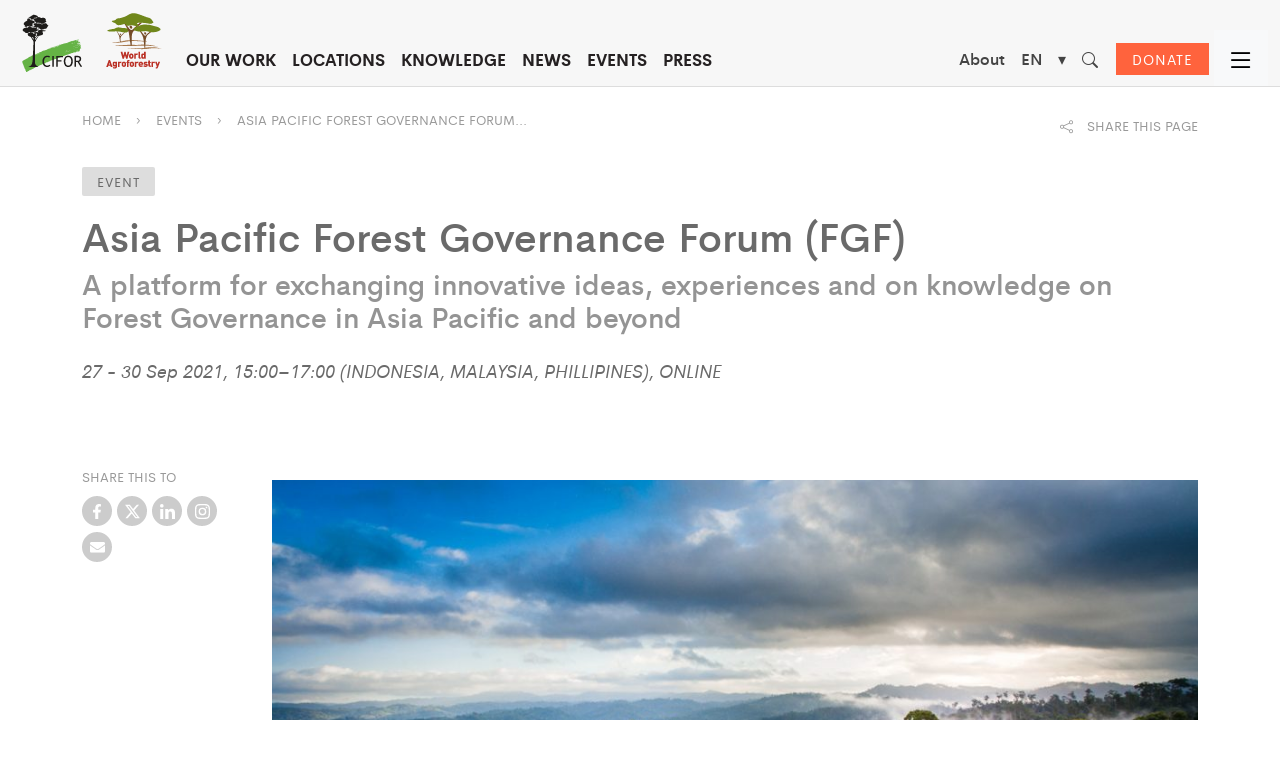

--- FILE ---
content_type: text/html; charset=UTF-8
request_url: https://www.cifor-icraf.org/event/asia-pacific-forest-governance-forum-fgf/
body_size: 25227
content:
<!DOCTYPE html>
<html lang="en">

<head>
    <meta charset="UTF-8" />
    <meta name="viewport" content="width=device-width,initial-scale=1" />
            <!-- Start cookieyes banner -->
        <script id="cookieyes" type="text/javascript" src="https://cdn-cookieyes.com/client_data/42ae9378c9e79ca0f7af7ce1/script.js"></script> <!-- End cookieyes banner -->
                <!-- Google Tag Manager -->
        <script>
            (function(w, d, s, l, i) {
                w[l] = w[l] || [];
                w[l].push({
                    'gtm.start': new Date().getTime(),
                    event: 'gtm.js'
                });
                var f = d.getElementsByTagName(s)[0],
                    j = d.createElement(s),
                    dl = l != 'dataLayer' ? '&l=' + l : '';
                j.async = true;
                j.src =
                    'https://www.googletagmanager.com/gtm.js?id=' + i + dl;
                f.parentNode.insertBefore(j, f);
            })(window, document, 'script', 'dataLayer', 'GTM-W67GMNF');
        </script>
        <!-- End Google Tag Manager -->
                <meta name='robots' content='index, follow, max-image-preview:large, max-snippet:-1, max-video-preview:-1' />
<link rel="alternate" hreflang="en" href="https://www.cifor-icraf.org/event/asia-pacific-forest-governance-forum-fgf/" />
<link rel="alternate" hreflang="fr" href="https://www.cifor-icraf.org/fr/event/asia-pacific-forest-governance-forum-fgf/" />
<link rel="alternate" hreflang="es" href="https://www.cifor-icraf.org/es/event/asia-pacific-forest-governance-forum-fgf/" />
<link rel="alternate" hreflang="id" href="https://www.cifor-icraf.org/id/event/asia-pacific-forest-governance-forum-fgf/" />
<link rel="alternate" hreflang="pt" href="https://www.cifor-icraf.org/pt-br/event/asia-pacific-forest-governance-forum-fgf/" />
<link rel="alternate" hreflang="x-default" href="https://www.cifor-icraf.org/event/asia-pacific-forest-governance-forum-fgf/" />

	<!-- This site is optimized with the Yoast SEO plugin v26.7 - https://yoast.com/wordpress/plugins/seo/ -->
	<title>Asia Pacific Forest Governance Forum (FGF) | CIFOR-ICRAF</title>
	<meta name="description" content="This Asia Pacific Regional Forest Governance Forum (FGF) is being held as part of the Strengthening non-state actor involvement in forest governance project in..." />
	<link rel="canonical" href="https://www.cifor-icraf.org/event/asia-pacific-forest-governance-forum-fgf/" />
	<meta property="og:locale" content="en_US" />
	<meta property="og:type" content="article" />
	<meta property="og:title" content="Asia Pacific Forest Governance Forum (FGF) | CIFOR-ICRAF" />
	<meta property="og:description" content="The Center for International Forestry Research and World Agroforestry (CIFOR-ICRAF) harnesses the power of trees, forests and agroforestry landscapes to address the most pressing global challenges of our time – biodiversity loss, climate change, food security, livelihoods and inequity. CIFOR and ICRAF are CGIAR Research Centers." />
	<meta property="og:url" content="https://www.cifor-icraf.org/event/asia-pacific-forest-governance-forum-fgf/" />
	<meta property="og:site_name" content="CIFOR-ICRAF" />
	<meta property="article:modified_time" content="2021-08-25T08:28:39+00:00" />
	<meta property="og:image" content="https://www.cifor-icraf.org/wp-content/uploads/2021/08/36699915560_41cab31f32_k.jpg" />
	<meta property="og:image:width" content="1200" />
	<meta property="og:image:height" content="630" />
	<meta property="og:image:type" content="image/jpeg" />
	<meta name="twitter:card" content="summary_large_image" />
	<meta name="twitter:label1" content="Est. reading time" />
	<meta name="twitter:data1" content="1 minute" />
	<script type="application/ld+json" class="yoast-schema-graph">{"@context":"https://schema.org","@graph":[{"@type":"WebPage","@id":"https://www.cifor-icraf.org/event/asia-pacific-forest-governance-forum-fgf/","url":"https://www.cifor-icraf.org/event/asia-pacific-forest-governance-forum-fgf/","name":"Asia Pacific Forest Governance Forum (FGF) | CIFOR-ICRAF","isPartOf":{"@id":"https://www.cifor-icraf.org/#website"},"primaryImageOfPage":{"@id":"https://www.cifor-icraf.org/event/asia-pacific-forest-governance-forum-fgf/#primaryimage"},"image":{"@id":"https://www.cifor-icraf.org/event/asia-pacific-forest-governance-forum-fgf/#primaryimage"},"thumbnailUrl":"https://www.cifor-icraf.org/wp-content/uploads/2021/08/36699915560_41cab31f32_k.jpg","datePublished":"2021-08-23T10:57:54+00:00","dateModified":"2021-08-25T08:28:39+00:00","description":"The Center for International Forestry Research and World Agroforestry (CIFOR-ICRAF) harnesses the power of trees, forests and agroforestry landscapes to address the most pressing global challenges of our time – biodiversity loss, climate change, food security, livelihoods and inequity. CIFOR and ICRAF are CGIAR Research Centers.","inLanguage":"en-US","potentialAction":[{"@type":"ReadAction","target":["https://www.cifor-icraf.org/event/asia-pacific-forest-governance-forum-fgf/"]}]},{"@type":"ImageObject","inLanguage":"en-US","@id":"https://www.cifor-icraf.org/event/asia-pacific-forest-governance-forum-fgf/#primaryimage","url":"https://www.cifor-icraf.org/wp-content/uploads/2021/08/36699915560_41cab31f32_k.jpg","contentUrl":"https://www.cifor-icraf.org/wp-content/uploads/2021/08/36699915560_41cab31f32_k.jpg","width":1200,"height":630},{"@type":"WebSite","@id":"https://www.cifor-icraf.org/#website","url":"https://www.cifor-icraf.org/","name":"CIFOR-ICRAF","description":"Making landscapes more resilient for people and the planet","publisher":{"@id":"https://www.cifor-icraf.org/#organization"},"potentialAction":[{"@type":"SearchAction","target":{"@type":"EntryPoint","urlTemplate":"https://www.cifor-icraf.org/?s={search_term_string}"},"query-input":{"@type":"PropertyValueSpecification","valueRequired":true,"valueName":"search_term_string"}}],"inLanguage":"en-US"},{"@type":"Organization","@id":"https://www.cifor-icraf.org/#organization","name":"CIFOR-ICRAF","url":"https://www.cifor-icraf.org/","logo":{"@type":"ImageObject","inLanguage":"en-US","@id":"https://www.cifor-icraf.org/#/schema/logo/image/","url":"https://www.cifor-icraf.org/wp-content/uploads/2021/08/cifor-icraf-logo.png","contentUrl":"https://www.cifor-icraf.org/wp-content/uploads/2021/08/cifor-icraf-logo.png","width":596,"height":250,"caption":"CIFOR-ICRAF"},"image":{"@id":"https://www.cifor-icraf.org/#/schema/logo/image/"}}]}</script>
	<!-- / Yoast SEO plugin. -->


<link rel='dns-prefetch' href='//stats.wp.com' />
<link rel="alternate" type="application/rss+xml" title="CIFOR-ICRAF &raquo; Feed" href="https://www.cifor-icraf.org/feed/" />
<link rel="alternate" type="application/rss+xml" title="CIFOR-ICRAF &raquo; Comments Feed" href="https://www.cifor-icraf.org/comments/feed/" />
<link rel="alternate" title="oEmbed (JSON)" type="application/json+oembed" href="https://www.cifor-icraf.org/wp-json/oembed/1.0/embed?url=https%3A%2F%2Fwww.cifor-icraf.org%2Fevent%2Fasia-pacific-forest-governance-forum-fgf%2F" />
<link rel="alternate" title="oEmbed (XML)" type="text/xml+oembed" href="https://www.cifor-icraf.org/wp-json/oembed/1.0/embed?url=https%3A%2F%2Fwww.cifor-icraf.org%2Fevent%2Fasia-pacific-forest-governance-forum-fgf%2F&#038;format=xml" />
<style id='wp-img-auto-sizes-contain-inline-css' type='text/css'>
img:is([sizes=auto i],[sizes^="auto," i]){contain-intrinsic-size:3000px 1500px}
/*# sourceURL=wp-img-auto-sizes-contain-inline-css */
</style>
<link rel='stylesheet' id='wp-block-library-css' href='https://www.cifor-icraf.org/wp-includes/css/dist/block-library/style.min.css?ver=6.9' type='text/css' media='all' />
<style id='wp-block-image-inline-css' type='text/css'>
.wp-block-image>a,.wp-block-image>figure>a{display:inline-block}.wp-block-image img{box-sizing:border-box;height:auto;max-width:100%;vertical-align:bottom}@media not (prefers-reduced-motion){.wp-block-image img.hide{visibility:hidden}.wp-block-image img.show{animation:show-content-image .4s}}.wp-block-image[style*=border-radius] img,.wp-block-image[style*=border-radius]>a{border-radius:inherit}.wp-block-image.has-custom-border img{box-sizing:border-box}.wp-block-image.aligncenter{text-align:center}.wp-block-image.alignfull>a,.wp-block-image.alignwide>a{width:100%}.wp-block-image.alignfull img,.wp-block-image.alignwide img{height:auto;width:100%}.wp-block-image .aligncenter,.wp-block-image .alignleft,.wp-block-image .alignright,.wp-block-image.aligncenter,.wp-block-image.alignleft,.wp-block-image.alignright{display:table}.wp-block-image .aligncenter>figcaption,.wp-block-image .alignleft>figcaption,.wp-block-image .alignright>figcaption,.wp-block-image.aligncenter>figcaption,.wp-block-image.alignleft>figcaption,.wp-block-image.alignright>figcaption{caption-side:bottom;display:table-caption}.wp-block-image .alignleft{float:left;margin:.5em 1em .5em 0}.wp-block-image .alignright{float:right;margin:.5em 0 .5em 1em}.wp-block-image .aligncenter{margin-left:auto;margin-right:auto}.wp-block-image :where(figcaption){margin-bottom:1em;margin-top:.5em}.wp-block-image.is-style-circle-mask img{border-radius:9999px}@supports ((-webkit-mask-image:none) or (mask-image:none)) or (-webkit-mask-image:none){.wp-block-image.is-style-circle-mask img{border-radius:0;-webkit-mask-image:url('data:image/svg+xml;utf8,<svg viewBox="0 0 100 100" xmlns="http://www.w3.org/2000/svg"><circle cx="50" cy="50" r="50"/></svg>');mask-image:url('data:image/svg+xml;utf8,<svg viewBox="0 0 100 100" xmlns="http://www.w3.org/2000/svg"><circle cx="50" cy="50" r="50"/></svg>');mask-mode:alpha;-webkit-mask-position:center;mask-position:center;-webkit-mask-repeat:no-repeat;mask-repeat:no-repeat;-webkit-mask-size:contain;mask-size:contain}}:root :where(.wp-block-image.is-style-rounded img,.wp-block-image .is-style-rounded img){border-radius:9999px}.wp-block-image figure{margin:0}.wp-lightbox-container{display:flex;flex-direction:column;position:relative}.wp-lightbox-container img{cursor:zoom-in}.wp-lightbox-container img:hover+button{opacity:1}.wp-lightbox-container button{align-items:center;backdrop-filter:blur(16px) saturate(180%);background-color:#5a5a5a40;border:none;border-radius:4px;cursor:zoom-in;display:flex;height:20px;justify-content:center;opacity:0;padding:0;position:absolute;right:16px;text-align:center;top:16px;width:20px;z-index:100}@media not (prefers-reduced-motion){.wp-lightbox-container button{transition:opacity .2s ease}}.wp-lightbox-container button:focus-visible{outline:3px auto #5a5a5a40;outline:3px auto -webkit-focus-ring-color;outline-offset:3px}.wp-lightbox-container button:hover{cursor:pointer;opacity:1}.wp-lightbox-container button:focus{opacity:1}.wp-lightbox-container button:focus,.wp-lightbox-container button:hover,.wp-lightbox-container button:not(:hover):not(:active):not(.has-background){background-color:#5a5a5a40;border:none}.wp-lightbox-overlay{box-sizing:border-box;cursor:zoom-out;height:100vh;left:0;overflow:hidden;position:fixed;top:0;visibility:hidden;width:100%;z-index:100000}.wp-lightbox-overlay .close-button{align-items:center;cursor:pointer;display:flex;justify-content:center;min-height:40px;min-width:40px;padding:0;position:absolute;right:calc(env(safe-area-inset-right) + 16px);top:calc(env(safe-area-inset-top) + 16px);z-index:5000000}.wp-lightbox-overlay .close-button:focus,.wp-lightbox-overlay .close-button:hover,.wp-lightbox-overlay .close-button:not(:hover):not(:active):not(.has-background){background:none;border:none}.wp-lightbox-overlay .lightbox-image-container{height:var(--wp--lightbox-container-height);left:50%;overflow:hidden;position:absolute;top:50%;transform:translate(-50%,-50%);transform-origin:top left;width:var(--wp--lightbox-container-width);z-index:9999999999}.wp-lightbox-overlay .wp-block-image{align-items:center;box-sizing:border-box;display:flex;height:100%;justify-content:center;margin:0;position:relative;transform-origin:0 0;width:100%;z-index:3000000}.wp-lightbox-overlay .wp-block-image img{height:var(--wp--lightbox-image-height);min-height:var(--wp--lightbox-image-height);min-width:var(--wp--lightbox-image-width);width:var(--wp--lightbox-image-width)}.wp-lightbox-overlay .wp-block-image figcaption{display:none}.wp-lightbox-overlay button{background:none;border:none}.wp-lightbox-overlay .scrim{background-color:#fff;height:100%;opacity:.9;position:absolute;width:100%;z-index:2000000}.wp-lightbox-overlay.active{visibility:visible}@media not (prefers-reduced-motion){.wp-lightbox-overlay.active{animation:turn-on-visibility .25s both}.wp-lightbox-overlay.active img{animation:turn-on-visibility .35s both}.wp-lightbox-overlay.show-closing-animation:not(.active){animation:turn-off-visibility .35s both}.wp-lightbox-overlay.show-closing-animation:not(.active) img{animation:turn-off-visibility .25s both}.wp-lightbox-overlay.zoom.active{animation:none;opacity:1;visibility:visible}.wp-lightbox-overlay.zoom.active .lightbox-image-container{animation:lightbox-zoom-in .4s}.wp-lightbox-overlay.zoom.active .lightbox-image-container img{animation:none}.wp-lightbox-overlay.zoom.active .scrim{animation:turn-on-visibility .4s forwards}.wp-lightbox-overlay.zoom.show-closing-animation:not(.active){animation:none}.wp-lightbox-overlay.zoom.show-closing-animation:not(.active) .lightbox-image-container{animation:lightbox-zoom-out .4s}.wp-lightbox-overlay.zoom.show-closing-animation:not(.active) .lightbox-image-container img{animation:none}.wp-lightbox-overlay.zoom.show-closing-animation:not(.active) .scrim{animation:turn-off-visibility .4s forwards}}@keyframes show-content-image{0%{visibility:hidden}99%{visibility:hidden}to{visibility:visible}}@keyframes turn-on-visibility{0%{opacity:0}to{opacity:1}}@keyframes turn-off-visibility{0%{opacity:1;visibility:visible}99%{opacity:0;visibility:visible}to{opacity:0;visibility:hidden}}@keyframes lightbox-zoom-in{0%{transform:translate(calc((-100vw + var(--wp--lightbox-scrollbar-width))/2 + var(--wp--lightbox-initial-left-position)),calc(-50vh + var(--wp--lightbox-initial-top-position))) scale(var(--wp--lightbox-scale))}to{transform:translate(-50%,-50%) scale(1)}}@keyframes lightbox-zoom-out{0%{transform:translate(-50%,-50%) scale(1);visibility:visible}99%{visibility:visible}to{transform:translate(calc((-100vw + var(--wp--lightbox-scrollbar-width))/2 + var(--wp--lightbox-initial-left-position)),calc(-50vh + var(--wp--lightbox-initial-top-position))) scale(var(--wp--lightbox-scale));visibility:hidden}}
/*# sourceURL=https://www.cifor-icraf.org/wp-includes/blocks/image/style.min.css */
</style>
<style id='wp-block-image-theme-inline-css' type='text/css'>
:root :where(.wp-block-image figcaption){color:#555;font-size:13px;text-align:center}.is-dark-theme :root :where(.wp-block-image figcaption){color:#ffffffa6}.wp-block-image{margin:0 0 1em}
/*# sourceURL=https://www.cifor-icraf.org/wp-includes/blocks/image/theme.min.css */
</style>
<style id='wp-block-list-inline-css' type='text/css'>
ol,ul{box-sizing:border-box}:root :where(.wp-block-list.has-background){padding:1.25em 2.375em}
/*# sourceURL=https://www.cifor-icraf.org/wp-includes/blocks/list/style.min.css */
</style>
<style id='wp-block-paragraph-inline-css' type='text/css'>
.is-small-text{font-size:.875em}.is-regular-text{font-size:1em}.is-large-text{font-size:2.25em}.is-larger-text{font-size:3em}.has-drop-cap:not(:focus):first-letter{float:left;font-size:8.4em;font-style:normal;font-weight:100;line-height:.68;margin:.05em .1em 0 0;text-transform:uppercase}body.rtl .has-drop-cap:not(:focus):first-letter{float:none;margin-left:.1em}p.has-drop-cap.has-background{overflow:hidden}:root :where(p.has-background){padding:1.25em 2.375em}:where(p.has-text-color:not(.has-link-color)) a{color:inherit}p.has-text-align-left[style*="writing-mode:vertical-lr"],p.has-text-align-right[style*="writing-mode:vertical-rl"]{rotate:180deg}
/*# sourceURL=https://www.cifor-icraf.org/wp-includes/blocks/paragraph/style.min.css */
</style>
<style id='global-styles-inline-css' type='text/css'>
:root{--wp--preset--aspect-ratio--square: 1;--wp--preset--aspect-ratio--4-3: 4/3;--wp--preset--aspect-ratio--3-4: 3/4;--wp--preset--aspect-ratio--3-2: 3/2;--wp--preset--aspect-ratio--2-3: 2/3;--wp--preset--aspect-ratio--16-9: 16/9;--wp--preset--aspect-ratio--9-16: 9/16;--wp--preset--color--black: #000000;--wp--preset--color--cyan-bluish-gray: #abb8c3;--wp--preset--color--white: #ffffff;--wp--preset--color--pale-pink: #f78da7;--wp--preset--color--vivid-red: #cf2e2e;--wp--preset--color--luminous-vivid-orange: #ff6900;--wp--preset--color--luminous-vivid-amber: #fcb900;--wp--preset--color--light-green-cyan: #7bdcb5;--wp--preset--color--vivid-green-cyan: #00d084;--wp--preset--color--pale-cyan-blue: #8ed1fc;--wp--preset--color--vivid-cyan-blue: #0693e3;--wp--preset--color--vivid-purple: #9b51e0;--wp--preset--color--strong-blue: #0073aa;--wp--preset--color--lighter-blue: #229fd8;--wp--preset--color--very-light-gray: #eee;--wp--preset--color--very-dark-gray: #444;--wp--preset--gradient--vivid-cyan-blue-to-vivid-purple: linear-gradient(135deg,rgb(6,147,227) 0%,rgb(155,81,224) 100%);--wp--preset--gradient--light-green-cyan-to-vivid-green-cyan: linear-gradient(135deg,rgb(122,220,180) 0%,rgb(0,208,130) 100%);--wp--preset--gradient--luminous-vivid-amber-to-luminous-vivid-orange: linear-gradient(135deg,rgb(252,185,0) 0%,rgb(255,105,0) 100%);--wp--preset--gradient--luminous-vivid-orange-to-vivid-red: linear-gradient(135deg,rgb(255,105,0) 0%,rgb(207,46,46) 100%);--wp--preset--gradient--very-light-gray-to-cyan-bluish-gray: linear-gradient(135deg,rgb(238,238,238) 0%,rgb(169,184,195) 100%);--wp--preset--gradient--cool-to-warm-spectrum: linear-gradient(135deg,rgb(74,234,220) 0%,rgb(151,120,209) 20%,rgb(207,42,186) 40%,rgb(238,44,130) 60%,rgb(251,105,98) 80%,rgb(254,248,76) 100%);--wp--preset--gradient--blush-light-purple: linear-gradient(135deg,rgb(255,206,236) 0%,rgb(152,150,240) 100%);--wp--preset--gradient--blush-bordeaux: linear-gradient(135deg,rgb(254,205,165) 0%,rgb(254,45,45) 50%,rgb(107,0,62) 100%);--wp--preset--gradient--luminous-dusk: linear-gradient(135deg,rgb(255,203,112) 0%,rgb(199,81,192) 50%,rgb(65,88,208) 100%);--wp--preset--gradient--pale-ocean: linear-gradient(135deg,rgb(255,245,203) 0%,rgb(182,227,212) 50%,rgb(51,167,181) 100%);--wp--preset--gradient--electric-grass: linear-gradient(135deg,rgb(202,248,128) 0%,rgb(113,206,126) 100%);--wp--preset--gradient--midnight: linear-gradient(135deg,rgb(2,3,129) 0%,rgb(40,116,252) 100%);--wp--preset--font-size--small: 13px;--wp--preset--font-size--medium: 20px;--wp--preset--font-size--large: 36px;--wp--preset--font-size--x-large: 42px;--wp--preset--spacing--20: 0.44rem;--wp--preset--spacing--30: 0.67rem;--wp--preset--spacing--40: 1rem;--wp--preset--spacing--50: 1.5rem;--wp--preset--spacing--60: 2.25rem;--wp--preset--spacing--70: 3.38rem;--wp--preset--spacing--80: 5.06rem;--wp--preset--shadow--natural: 6px 6px 9px rgba(0, 0, 0, 0.2);--wp--preset--shadow--deep: 12px 12px 50px rgba(0, 0, 0, 0.4);--wp--preset--shadow--sharp: 6px 6px 0px rgba(0, 0, 0, 0.2);--wp--preset--shadow--outlined: 6px 6px 0px -3px rgb(255, 255, 255), 6px 6px rgb(0, 0, 0);--wp--preset--shadow--crisp: 6px 6px 0px rgb(0, 0, 0);}:where(.is-layout-flex){gap: 0.5em;}:where(.is-layout-grid){gap: 0.5em;}body .is-layout-flex{display: flex;}.is-layout-flex{flex-wrap: wrap;align-items: center;}.is-layout-flex > :is(*, div){margin: 0;}body .is-layout-grid{display: grid;}.is-layout-grid > :is(*, div){margin: 0;}:where(.wp-block-columns.is-layout-flex){gap: 2em;}:where(.wp-block-columns.is-layout-grid){gap: 2em;}:where(.wp-block-post-template.is-layout-flex){gap: 1.25em;}:where(.wp-block-post-template.is-layout-grid){gap: 1.25em;}.has-black-color{color: var(--wp--preset--color--black) !important;}.has-cyan-bluish-gray-color{color: var(--wp--preset--color--cyan-bluish-gray) !important;}.has-white-color{color: var(--wp--preset--color--white) !important;}.has-pale-pink-color{color: var(--wp--preset--color--pale-pink) !important;}.has-vivid-red-color{color: var(--wp--preset--color--vivid-red) !important;}.has-luminous-vivid-orange-color{color: var(--wp--preset--color--luminous-vivid-orange) !important;}.has-luminous-vivid-amber-color{color: var(--wp--preset--color--luminous-vivid-amber) !important;}.has-light-green-cyan-color{color: var(--wp--preset--color--light-green-cyan) !important;}.has-vivid-green-cyan-color{color: var(--wp--preset--color--vivid-green-cyan) !important;}.has-pale-cyan-blue-color{color: var(--wp--preset--color--pale-cyan-blue) !important;}.has-vivid-cyan-blue-color{color: var(--wp--preset--color--vivid-cyan-blue) !important;}.has-vivid-purple-color{color: var(--wp--preset--color--vivid-purple) !important;}.has-black-background-color{background-color: var(--wp--preset--color--black) !important;}.has-cyan-bluish-gray-background-color{background-color: var(--wp--preset--color--cyan-bluish-gray) !important;}.has-white-background-color{background-color: var(--wp--preset--color--white) !important;}.has-pale-pink-background-color{background-color: var(--wp--preset--color--pale-pink) !important;}.has-vivid-red-background-color{background-color: var(--wp--preset--color--vivid-red) !important;}.has-luminous-vivid-orange-background-color{background-color: var(--wp--preset--color--luminous-vivid-orange) !important;}.has-luminous-vivid-amber-background-color{background-color: var(--wp--preset--color--luminous-vivid-amber) !important;}.has-light-green-cyan-background-color{background-color: var(--wp--preset--color--light-green-cyan) !important;}.has-vivid-green-cyan-background-color{background-color: var(--wp--preset--color--vivid-green-cyan) !important;}.has-pale-cyan-blue-background-color{background-color: var(--wp--preset--color--pale-cyan-blue) !important;}.has-vivid-cyan-blue-background-color{background-color: var(--wp--preset--color--vivid-cyan-blue) !important;}.has-vivid-purple-background-color{background-color: var(--wp--preset--color--vivid-purple) !important;}.has-black-border-color{border-color: var(--wp--preset--color--black) !important;}.has-cyan-bluish-gray-border-color{border-color: var(--wp--preset--color--cyan-bluish-gray) !important;}.has-white-border-color{border-color: var(--wp--preset--color--white) !important;}.has-pale-pink-border-color{border-color: var(--wp--preset--color--pale-pink) !important;}.has-vivid-red-border-color{border-color: var(--wp--preset--color--vivid-red) !important;}.has-luminous-vivid-orange-border-color{border-color: var(--wp--preset--color--luminous-vivid-orange) !important;}.has-luminous-vivid-amber-border-color{border-color: var(--wp--preset--color--luminous-vivid-amber) !important;}.has-light-green-cyan-border-color{border-color: var(--wp--preset--color--light-green-cyan) !important;}.has-vivid-green-cyan-border-color{border-color: var(--wp--preset--color--vivid-green-cyan) !important;}.has-pale-cyan-blue-border-color{border-color: var(--wp--preset--color--pale-cyan-blue) !important;}.has-vivid-cyan-blue-border-color{border-color: var(--wp--preset--color--vivid-cyan-blue) !important;}.has-vivid-purple-border-color{border-color: var(--wp--preset--color--vivid-purple) !important;}.has-vivid-cyan-blue-to-vivid-purple-gradient-background{background: var(--wp--preset--gradient--vivid-cyan-blue-to-vivid-purple) !important;}.has-light-green-cyan-to-vivid-green-cyan-gradient-background{background: var(--wp--preset--gradient--light-green-cyan-to-vivid-green-cyan) !important;}.has-luminous-vivid-amber-to-luminous-vivid-orange-gradient-background{background: var(--wp--preset--gradient--luminous-vivid-amber-to-luminous-vivid-orange) !important;}.has-luminous-vivid-orange-to-vivid-red-gradient-background{background: var(--wp--preset--gradient--luminous-vivid-orange-to-vivid-red) !important;}.has-very-light-gray-to-cyan-bluish-gray-gradient-background{background: var(--wp--preset--gradient--very-light-gray-to-cyan-bluish-gray) !important;}.has-cool-to-warm-spectrum-gradient-background{background: var(--wp--preset--gradient--cool-to-warm-spectrum) !important;}.has-blush-light-purple-gradient-background{background: var(--wp--preset--gradient--blush-light-purple) !important;}.has-blush-bordeaux-gradient-background{background: var(--wp--preset--gradient--blush-bordeaux) !important;}.has-luminous-dusk-gradient-background{background: var(--wp--preset--gradient--luminous-dusk) !important;}.has-pale-ocean-gradient-background{background: var(--wp--preset--gradient--pale-ocean) !important;}.has-electric-grass-gradient-background{background: var(--wp--preset--gradient--electric-grass) !important;}.has-midnight-gradient-background{background: var(--wp--preset--gradient--midnight) !important;}.has-small-font-size{font-size: var(--wp--preset--font-size--small) !important;}.has-medium-font-size{font-size: var(--wp--preset--font-size--medium) !important;}.has-large-font-size{font-size: var(--wp--preset--font-size--large) !important;}.has-x-large-font-size{font-size: var(--wp--preset--font-size--x-large) !important;}
/*# sourceURL=global-styles-inline-css */
</style>

<style id='classic-theme-styles-inline-css' type='text/css'>
/*! This file is auto-generated */
.wp-block-button__link{color:#fff;background-color:#32373c;border-radius:9999px;box-shadow:none;text-decoration:none;padding:calc(.667em + 2px) calc(1.333em + 2px);font-size:1.125em}.wp-block-file__button{background:#32373c;color:#fff;text-decoration:none}
/*# sourceURL=/wp-includes/css/classic-themes.min.css */
</style>
<link rel='stylesheet' id='riovizual-block-style-css' href='https://www.cifor-icraf.org/wp-content/plugins/riovizual/build/style-index.css?ver=2.3.2' type='text/css' media='all' />
<link rel='stylesheet' id='wpe-style-css' href='https://www.cifor-icraf.org/wp-content/themes/cifor-icraf/style.css?ver=1.0.6' type='text/css' media='all' />
<link rel='stylesheet' id='wpe-theme-css' href='https://www.cifor-icraf.org/wp-content/themes/cifor-icraf/assets/css/ciforicraf.min.css?ver=1.0.160' type='text/css' media='all' />
<link rel="https://api.w.org/" href="https://www.cifor-icraf.org/wp-json/" /><link rel="alternate" title="JSON" type="application/json" href="https://www.cifor-icraf.org/wp-json/wp/v2/event/5680" /><link rel="EditURI" type="application/rsd+xml" title="RSD" href="https://www.cifor-icraf.org/xmlrpc.php?rsd" />
<meta name="generator" content="WordPress 6.9" />
<link rel='shortlink' href='https://www.cifor-icraf.org/?p=5680' />
<meta name="generator" content="WPML ver:4.8.5 stt:1,4,25,42,2;" />
	<style>img#wpstats{display:none}</style>
				<link rel="dns-prefetch" href="//cdn.jsdelivr.net">
<style type="text/css">.recentcomments a{display:inline !important;padding:0 !important;margin:0 !important;}</style><link rel="icon" href="https://www.cifor-icraf.org/wp-content/uploads/2021/04/cropped-cifor-icraf-favicon-01-32x32.png" sizes="32x32" />
<link rel="icon" href="https://www.cifor-icraf.org/wp-content/uploads/2021/04/cropped-cifor-icraf-favicon-01-192x192.png" sizes="192x192" />
<link rel="apple-touch-icon" href="https://www.cifor-icraf.org/wp-content/uploads/2021/04/cropped-cifor-icraf-favicon-01-180x180.png" />
<meta name="msapplication-TileImage" content="https://www.cifor-icraf.org/wp-content/uploads/2021/04/cropped-cifor-icraf-favicon-01-270x270.png" />
		<style type="text/css" id="wp-custom-css">
			@media only screen and (max-width: 600px) {
.donate a.btn-donate {
    display: block;
    margin: 20px 0px 20px 10px;
}
	
	.support-box {
    padding: 30px;
    width: 90%;
}
	
}		</style>
		<noscript><style id="rocket-lazyload-nojs-css">.rll-youtube-player, [data-lazy-src]{display:none !important;}</style></noscript>        <!-- Facebook Pixel Code -->
        <script>
            ! function(f, b, e, v, n, t, s) {
                if (f.fbq) return;
                n = f.fbq = function() {
                    n.callMethod ?
                        n.callMethod.apply(n, arguments) : n.queue.push(arguments)
                };
                if (!f._fbq) f._fbq = n;
                n.push = n;
                n.loaded = !0;
                n.version = '2.0';
                n.queue = [];
                t = b.createElement(e);
                t.async = !0;
                t.src = v;
                s = b.getElementsByTagName(e)[0];
                s.parentNode.insertBefore(t, s)
            }(window, document, 'script',
                'https://connect.facebook.net/en_US/fbevents.js');
            fbq('init', '571927167503186');
            fbq('track', 'PageView');
        </script>
        <noscript><img height="1" width="1" style="display:none" src="https://www.facebook.com/tr?id=571927167503186&ev=PageView&noscript=1" /></noscript>
        <!-- End Facebook Pixel Code -->
        <script src="/wp-content/themes/cifor-icraf/assets/libs/jquery/dist/jquery.min.js"></script>
    <script src="/wp-content/themes/cifor-icraf/assets/libs/@popperjs/core/dist/umd/popper.min.js"></script>
    <script src="/wp-content/themes/cifor-icraf/assets/libs/bootstrap/dist/js/bootstrap.min.js"></script>
<meta name="generator" content="WP Rocket 3.20.3" data-wpr-features="wpr_lazyload_images wpr_lazyload_iframes wpr_desktop" /></head>
<body class="wp-singular event-template-default single single-event postid-5680 wp-embed-responsive wp-theme-cifor-icraf main-site no-sidebar">
            <!-- Google Tag Manager (noscript) -->
        <noscript><iframe src="https://www.googletagmanager.com/ns.html?id=GTM-W67GMNF" height="0" width="0" style="display:none;visibility:hidden"></iframe></noscript>
        <!-- End Google Tag Manager (noscript) -->
        <div data-rocket-location-hash="99bb46786fd5bd31bcd7bdc067ad247a" id="wrapper">
                        <div data-rocket-location-hash="88bce0c88fe4d8b4656bf320e327fa93" id="header" class="_fixed">
                    <div data-rocket-location-hash="fe0ce8c8f8fc8e7f23ee593b99868c0f" class="container-fluid">
                        <div class="row hide-mobile topn">
                            <div class="col-lg-2 col-md-12 d-flex">

                            </div>
                            <div class="col-lg-10 col-md-12 d-lg-flex justify-content-end">

                            </div>
                        </div>

                        <div class="row">
                            <div class="col-md-12 d-flex d-lg-none">
                                <div class="top-logo me-auto position-relative">
                                                                        <a href="https://www.cifor-icraf.org" title="CIFOR-ICRAF">
                                        <img src="data:image/svg+xml,%3Csvg%20xmlns='http://www.w3.org/2000/svg'%20viewBox='0%200%200%200'%3E%3C/svg%3E" alt="CIFOR-ICRAF" data-lazy-src="https://www.cifor-icraf.org/wp-content/themes/cifor-icraf/assets/images/logo/CIFOR-ICRAF-logo.svg"><noscript><img src="https://www.cifor-icraf.org/wp-content/themes/cifor-icraf/assets/images/logo/CIFOR-ICRAF-logo.svg" alt="CIFOR-ICRAF"></noscript>

                                    </a>
                                    <!-- <span class="d-inline-block beta-logo position-absolute">BETA</span> -->
                                </div>
                                <div class="button-top-mobile">
                                    <button type="button" class="btn btn-secondary btn-menu-mobile"><i class="bi bi-list"></i></button>
                                </div>
                                                                                                <div class="donate"><a href="https://www.cifor-icraf.org//donate/" class="btn  btn-donate">DONATE</a></div>

                            </div>
                            <!-- <div class="col-md-12 d-lg-flex justify-content-end"> -->
                            <div class="col-xl-8 col-lg-3 d-lg-flex">

                                <nav id="menu" class="d-block d-lg-none">
                                                                        <ul class="main-menu cf">
                                        <li class="hide-mobile"><a href="#" class="invisible"></a></li>
                                        <li class=" menu-custom menu-73260 has-children " data-target="#"><a href="https://www.cifor-icraf.org/about/about-cifor-icraf/">About</a><span class="drop-icon">▾</span><label title="Toggle Drop-down" class="drop-icon" for="sm1">▾</label><input type="checkbox" id="sm1"><ul class="sub-menu"><li class=" menu-custom menu-73261" data-target="#"><a href="https://www.cifor-icraf.org/about/board-of-trustees/">Board of Trustees</a></a></li><li class=" menu-custom menu-73262" data-target="#"><a href="https://www.cifor-icraf.org/about/leadership/">Leadership</a></a></li><li class=" menu-custom menu-89839" data-target="#"><a href="https://www.cifor-icraf.org/research-staff/">Research staff</a></a></li><li class=" menu-custom menu-73263" data-target="#"><a href="https://www.cifor-icraf.org/about/our-network/">Our network</a></a></li><li class=" menu-custom menu-73264" data-target="#"><a href="https://www.cifor-icraf.org/about/partners/">Partners</a></a></li><li class=" menu-custom menu-73265" data-target="#"><a href="https://www.cifor-icraf.org/about/work-with-us/">Work with us</a></a></li><li class=" menu-custom menu-73266" data-target="#"><a href="https://www.cifor-icraf.org/about/institutional-documents/">Institutional documents</a></a></li><li class=" menu-custom menu-73267" data-target="#"><a href="https://www.cifor-icraf.org/about/about-cifor/">About CIFOR</a></a></li><li class=" menu-custom menu-73268" data-target="#"><a href="https://www.cifor-icraf.org/about/about-icraf/">About ICRAF</a></a></li><li class=" menu-custom menu-73269" data-target="#"><a href="https://www.cifor-icraf.org/about/ethics-and-compliance-reporting-portal/">Ethics and compliance reporting portal</a></a></li><li class=" menu-custom menu-73270" data-target="#"><a href="https://www.cifor-icraf.org/about/contact-us/">Contact us</a></a></li></ul></a>
                                                </li><li class=" menu-custom menu-59659" data-target="#"><a href="https://www.cifor-icraf.org/our-work/">Our work</a></a>
                                                </li><li class=" menu-custom menu-59660 has-children " data-target="#"><a href="https://www.cifor-icraf.org/locations/">Locations</a><span class="drop-icon">▾</span><label title="Toggle Drop-down" class="drop-icon" for="sm3">▾</label><input type="checkbox" id="sm3"><ul class="sub-menu"><li class=" menu-custom menu-59664" data-target="#"><a href="/locations/africa/">AFRICA</a><span class="drop-icon">▾</span><label title="Toggle Drop-down" class="drop-icon" for="sm359665">▾</label><input type="checkbox" id="sm359665"><ul class="sub-menu"><li class=" menu-custom menu-59665" data-target="#"><a href="https://www.cifor-icraf.org/locations/africa/benin/">Benin</a></a></li><li class=" menu-custom menu-59666" data-target="#"><a href="https://www.cifor-icraf.org/locations/africa/burkina-faso/">Burkina Faso</a></a></li><li class=" menu-custom menu-59667" data-target="#"><a href="https://www.cifor-icraf.org/locations/africa/cameroon/">Cameroon</a></a></li><li class=" menu-custom menu-59668" data-target="#"><a href="https://www.cifor-icraf.org/locations/africa/cote-divoire/">Cote D’Ivoire</a></a></li><li class=" menu-custom menu-59670" data-target="#"><a href="https://www.cifor-icraf.org/locations/africa/democratic-republic-of-the-congo-drc/">DRC</a></a></li><li class=" menu-custom menu-59671" data-target="#"><a href="https://www.cifor-icraf.org/locations/africa/ethiopia/">Ethiopia</a></a></li><li class=" menu-custom menu-59672" data-target="#"><a href="https://www.cifor-icraf.org/locations/africa/kenya/">Kenya</a></a></li><li class=" menu-custom menu-59678" data-target="#"><a href="https://www.cifor-icraf.org/locations/africa/malawi/">Malawi</a></a></li><li class=" menu-custom menu-59681" data-target="#"><a href="https://www.cifor-icraf.org/locations/africa/mali/">Mali</a></a></li><li class=" menu-custom menu-59686" data-target="#"><a href="https://www.cifor-icraf.org/locations/africa/rwanda/">Rwanda</a></a></li><li class=" menu-custom menu-59687" data-target="#"><a href="https://www.cifor-icraf.org/locations/africa/tanzania/">Tanzania</a></a></li><li class=" menu-custom menu-59689" data-target="#"><a href="https://www.cifor-icraf.org/locations/africa/uganda/">Uganda</a></a></li><li class=" menu-custom menu-59690" data-target="#"><a href="https://www.cifor-icraf.org/locations/africa/zambia/">Zambia</a></a></li></ul></a></li><li class=" menu-custom menu-59691" data-target="#"><a href="/locations/asia/">ASIA</a><span class="drop-icon">▾</span><label title="Toggle Drop-down" class="drop-icon" for="sm359692">▾</label><input type="checkbox" id="sm359692"><ul class="sub-menu"><li class=" menu-custom menu-59692" data-target="#"><a href="https://www.cifor-icraf.org/locations/asia/bangladesh/">Bangladesh</a></a></li><li class=" menu-custom menu-59693" data-target="#"><a href="https://www.cifor-icraf.org/locations/asia/china/">China</a></a></li><li class=" menu-custom menu-59694" data-target="#"><a href="https://www.cifor-icraf.org/locations/asia/india/">India</a></a></li><li class=" menu-custom menu-59695" data-target="#"><a href="https://www.cifor-icraf.org/locations/asia/indonesia/">Indonesia</a></a></li><li class=" menu-custom menu-59696" data-target="#"><a href="https://www.cifor-icraf.org/locations/asia/kyrgyzstan/">Kyrgyzstan</a></a></li><li class=" menu-custom menu-59697" data-target="#"><a href="https://www.cifor-icraf.org/locations/asia/nepal/">Nepal</a></a></li><li class=" menu-custom menu-59698" data-target="#"><a href="https://www.cifor-icraf.org/locations/asia/philippines/">Philippines</a></a></li><li class=" menu-custom menu-59699" data-target="#"><a href="https://www.cifor-icraf.org/locations/asia/sri-lanka/">Sri Lanka</a></a></li><li class=" menu-custom menu-59700" data-target="#"><a href="https://www.cifor-icraf.org/locations/asia/viet-nam/">Viet Nam</a></a></li></ul></a></li><li class=" menu-custom menu-59701" data-target="#"><a href="/locations/latin-america/">LATIN AMERICA</a><span class="drop-icon">▾</span><label title="Toggle Drop-down" class="drop-icon" for="sm359702">▾</label><input type="checkbox" id="sm359702"><ul class="sub-menu"><li class=" menu-custom menu-59702" data-target="#"><a href="https://www.cifor-icraf.org/locations/latin-america/brazil/">Brazil</a></a></li><li class=" menu-custom menu-59703" data-target="#"><a href="https://www.cifor-icraf.org/locations/latin-america/peru/">Peru</a></a></li></ul></a></li><li class=" menu-custom menu-59705" data-target="#"><a href="#">EUROPE</a><span class="drop-icon">▾</span><label title="Toggle Drop-down" class="drop-icon" for="sm359706">▾</label><input type="checkbox" id="sm359706"><ul class="sub-menu"><li class=" menu-custom menu-59706" data-target="#"><a href="https://www.cifor-icraf.org/locations/europe/">CIFOR-ICRAF Europe office</a></a></li></ul></a></li></ul></a>
                                                </li><li class=" menu-custom menu-59661 has-children " data-target="#"><a href="https://www.cifor-icraf.org/knowledge/">Knowledge</a><span class="drop-icon">▾</span><label title="Toggle Drop-down" class="drop-icon" for="sm4">▾</label><input type="checkbox" id="sm4"><ul class="sub-menu"><li class=" menu-custom menu-59707" data-target="#"><a href="https://www.cifor-icraf.org/knowledge/publications/">Publications</a></a></li><li class=" menu-custom menu-59708" data-target="#"><a href="https://www.cifor-icraf.org/knowledge/news/">News</a></a></li><li class=" menu-custom menu-59709" data-target="#"><a href="https://www.cifor-icraf.org/knowledge/videos/">Videos</a></a></li><li class=" menu-custom menu-59711" data-target="#"><a href="https://www.cifor-icraf.org/knowledge/presentations/">Presentations</a></a></li><li class=" menu-custom menu-59712" data-target="#"><a href="https://www.cifor-icraf.org/knowledge/datasets/">Datasets</a></a></li><li class=" menu-custom menu-59713" data-target="#"><a href="https://www.cifor-icraf.org/knowledge/podcasts/">Podcasts</a></a></li><li class=" menu-custom menu-59714" data-target="#"><a href="https://www.cifor-icraf.org/knowledge/photos/">Photos</a></a></li></ul></a>
                                                </li><li class=" menu-custom menu-59662 has-children " data-target="#"><a href="https://www.cifor-icraf.org/news/">News</a><span class="drop-icon">▾</span><label title="Toggle Drop-down" class="drop-icon" for="sm5">▾</label><input type="checkbox" id="sm5"><ul class="sub-menu"><li class=" menu-custom menu-59715" data-target="#"><a href="https://forestsnews.cifor.org/">Forests News</a></a></li><li class=" menu-custom menu-59716" data-target="#"><a href="https://www.cifor-icraf.org/knowledge/news/agroforestry-world-news/">Agroforestry World News</a></a></li><li class=" menu-custom menu-59717" data-target="#"><a href="https://news.globallandscapesforum.org/">Landscape News</a></a></li><li class=" menu-custom menu-59718" data-target="#"><a href="/news/feature/">Features</a></a></li><li class=" menu-custom menu-59719" data-target="#"><a href="https://www.cifor-icraf.org/news/social-media/">Social media</a></a></li><li class=" menu-custom menu-86422" data-target="#"><a href="https://www.cifor-icraf.org/news/corporate-news/">Corporate news</a></a></li><li class=" menu-custom menu-86423" data-target="#"><a href="https://www.cifor-icraf.org/press/press-release/">Press releases</a></a></li><li class=" menu-custom menu-86424" data-target="#"><a href="https://www.cifor-icraf.org/news/project-news/">Project news</a></a></li></ul></a>
                                                </li><li class=" menu-custom menu-59663" data-target="#"><a href="https://www.cifor-icraf.org/events/">Events</a></a>
                                                </li><li class=" menu-page menu-55130" data-target="#"><a href="https://www.cifor-icraf.org/press/">Press</a></a>
                                                </li>                                                                            </ul>
                                </nav>

                                <nav id="menu" class="hide-mobile d-flex w-100 ">
                                    <label for="tm" id="toggle-menu">Menu <span class="drop-icon">▾</span></label>
                                    <input type="checkbox" id="tm">
                                    <div class="top-logo position-relative">
                                                                                <a href="https://www.cifor-icraf.org" class="ps-0" title="CIFOR-ICRAF">
                                            <img src="data:image/svg+xml,%3Csvg%20xmlns='http://www.w3.org/2000/svg'%20viewBox='0%200%200%200'%3E%3C/svg%3E" alt="CIFOR-ICRAF" data-lazy-src="https://www.cifor-icraf.org/wp-content/themes/cifor-icraf/assets/images/logo/CIFOR-ICRAF-logo.svg"><noscript><img src="https://www.cifor-icraf.org/wp-content/themes/cifor-icraf/assets/images/logo/CIFOR-ICRAF-logo.svg" alt="CIFOR-ICRAF"></noscript>

                                        </a>
                                        <!-- <span class="d-inline-block beta-logo position-absolute">BETA</span> -->
                                    </div>
                                    <ul class="main-menu cf d-none d-xl-flex ms-2">
                                        <li class=" menu-page menu-58510" data-target="#"><a href="https://www.cifor-icraf.org/our-work/">Our work</a></a>
                                                </li><li class="megamenu menu-page menu-11810" data-target="#megamenu-12041"><a href="https://www.cifor-icraf.org/locations/">Locations</a></a>
                                                </li><li class="megamenu menu-page menu-10745" data-target="#megamenu-10934"><a href="https://www.cifor-icraf.org/knowledge/">Knowledge</a></a>
                                                </li><li class="megamenu menu-page menu-360" data-target="#megamenu-502"><a href="https://www.cifor-icraf.org/news/">News</a></a>
                                                </li><li class="megamenu menu-page menu-19" data-target="#megamenu-503"><a href="https://www.cifor-icraf.org/events/">Events</a></a>
                                                </li><li class=" menu-page menu-55130" data-target="#"><a href="https://www.cifor-icraf.org/press/">Press</a></a>
                                                </li>                                                                                                                                                            </ul>
                                </nav>

                                <div class="search-box-mobile mb-1 position-relative">
                                    <form id="mobile-navbar-search-form" action="https://www.cifor-icraf.org/" method="post">
                                        <div class="input-group p-1 mb-1">
                                            <input id="mobile-navbar-search-input" type="text" class="form-control" name="navbar_search_string" placeholder="Search keyword" value="">
                                            <input type="hidden" name="navbar_form_search" value="form_search">
                                            <input type="hidden" name="navbar_form_scope" id="mobile_navbar_form_scope" value="scope-all">
                                            <input type="hidden" name="navbar_form_order" id="mobile_navbar_form_order" value="relevance">
                                            <input type="hidden" id="search_nonce" name="search_nonce" value="c8d1c70f54" /><input type="hidden" name="_wp_http_referer" value="/event/asia-pacific-forest-governance-forum-fgf/" />                                            <button id="btn-mobile-navbar-search" class="btn btn-warning text-white" type="button" name="x" value=">o5>hx-p"> Search </button>
                                        </div>

                                    </form>

                                                                            <div class="position-absolute lang-switcher-container">
                                            <button class="btn btn-secondary dropdown-toggle lang-switcher-small-screen" type="button" data-bs-toggle="dropdown" aria-expanded="false">
                                                EN                                            </button>


                                            <ul class="dropdown-menu dropdown-menu-end">
                                                <li class="menu-custom" data-target="#"><a href="https://www.cifor-icraf.org/event/asia-pacific-forest-governance-forum-fgf/" class="active dropdown-item gtm-global-top-menu-language">English</a></li><li class="menu-custom" data-target="#"><a href="https://www.cifor-icraf.org/es/event/asia-pacific-forest-governance-forum-fgf/" class="dropdown-item gtm-global-top-menu-language">Español</a></li><li class="menu-custom" data-target="#"><a href="https://www.cifor-icraf.org/fr/event/asia-pacific-forest-governance-forum-fgf/" class="dropdown-item gtm-global-top-menu-language">Français</a></li><li class="menu-custom" data-target="#"><a href="https://www.cifor-icraf.org/id/event/asia-pacific-forest-governance-forum-fgf/" class="dropdown-item gtm-global-top-menu-language">Indonesia</a></li><li class="menu-custom" data-target="#"><a href="https://www.cifor-icraf.org/pt-br/event/asia-pacific-forest-governance-forum-fgf/" class="dropdown-item gtm-global-top-menu-language">Português</a></li>                                            </ul>


                                        </div>
                                                                    </div>

                            </div>
                            <div class="col-xl-4 col-lg-5 d-lg-flex d-none justify-content-end offset-4 offset-xl-0">
                                <nav id="menu" class="d-none d-lg-block">
                                    <label for="tm" id="toggle-menu">Menu <span class="drop-icon">▾</span></label>
                                    <input type="checkbox" id="tm">
                                    <ul class="main-menu cf">
                                        <li class=" menu-page menu-1489" data-target="#"><a class ="topm" href="https://www.cifor-icraf.org/about/about-cifor-icraf/">About</a></a>
                                                </li>                                            <li class=" menu-page menu-7 has-children " data-target="#">
                                                <input type="checkbox" id="sm1">
                                                <a class="topm" href="#"> EN                                                    <span class="drop-icon">▾</span>
                                                    <label title="Toggle Drop-down" class="drop-icon" for="sm1">▾</label>
                                                </a><input type="checkbox" id="sm1">
                                                <ul class="sub-menu">
                                                    <li class="menu-custom" data-target="#"><a href="https://www.cifor-icraf.org/event/asia-pacific-forest-governance-forum-fgf/" class="active gtm-global-top-menu-language">English</a></li><li class="menu-custom" data-target="#"><a href="https://www.cifor-icraf.org/es/event/asia-pacific-forest-governance-forum-fgf/" class="gtm-global-top-menu-language">Español</a></li><li class="menu-custom" data-target="#"><a href="https://www.cifor-icraf.org/fr/event/asia-pacific-forest-governance-forum-fgf/" class="gtm-global-top-menu-language">Français</a></li><li class="menu-custom" data-target="#"><a href="https://www.cifor-icraf.org/id/event/asia-pacific-forest-governance-forum-fgf/" class="gtm-global-top-menu-language">Indonesia</a></li><li class="menu-custom" data-target="#"><a href="https://www.cifor-icraf.org/pt-br/event/asia-pacific-forest-governance-forum-fgf/" class="gtm-global-top-menu-language">Português</a></li>                                                </ul>

                                                                                        </li>
                                            <li><a class="topm search-menu" href="#" title="search" id="search-menu"><i class="bi bi-search"></i></a></li>
                                                                                        <li><a class="btn  btn-donate topm" href="https://www.cifor-icraf.org//donate/">DONATE</a></li>


                                    </ul>
                                </nav>
                                <div class="button-top-mobile d-block mt-3">
                                    <button type="button" class="btn btn-light" data-bs-toggle="modal" data-bs-target="#wide-screen-hamburger-menu"><i class="bi bi-list fs-3"></i></button>
                                </div>
                            </div>

                        </div>

                    </div>
                </div>
                    <div data-rocket-location-hash="5b67f122828eb06828465df470232706" class="search-box" style="display:none;">
            <form id="navbar-search-form" action="https://www.cifor-icraf.org/" method="post">
                <div class="input-group p-2 mb-2">
                    <input type="text" id="navbar-search-input" class="form-control" name="navbar_search_string" placeholder="Search keyword" value="">
                    <input type="hidden" name="navbar_form_search" value="form_search">
                    <input type="hidden" name="navbar_form_scope" id="navbar_form_scope" value="scope-all">
                    <input type="hidden" name="navbar_form_order" id="navbar_form_order" value="relevance">
                    <input type="hidden" id="search_nonce" name="search_nonce" value="c8d1c70f54" /><input type="hidden" name="_wp_http_referer" value="/event/asia-pacific-forest-governance-forum-fgf/" />                    <button id="btn-navbar-search" class="btn btn-warning text-white" type="button" name="x" value="U!l-5t"> Search </button>
                </div>

            </form>
        </div>
        <script>
            function getNavbarSearchParams() {
                var p;

                p = 'https://www.cifor-icraf.org/';
                p += '?s=' + search_string;
                p += '&lp=1';
                p += '&scope=all';
                p += '&order=relevance';

                return p;

            }

            function submitNavbarSearch(e, navbarSearchInput, navbarSearchForm) {
                e.preventDefault();
                search_string = navbarSearchInput.val();
                navbarSearchForm.attr('action', getNavbarSearchParams()).submit();
            }

            $('document').ready(function() {
                $('#btn-navbar-search').click(function(e) {
                    submitNavbarSearch(e, $('#navbar-search-input'), $('#navbar-search-form'))
                });
                $('#navbar-search-input').on('keydown', function(e) {
                    if (e.keyCode == 13) {
                        submitNavbarSearch(e, $('#navbar-search-input'), $('#navbar-search-form'))
                    }
                })

                $('#btn-mobile-navbar-search').click(function(e) {
                    submitNavbarSearch(e, $('#mobile-navbar-search-input'), $('#mobile-navbar-search-form'))
                });
                $('#mobile-navbar-search-input').on('keydown', function(e) {
                    if (e.keyCode == 13) {
                        submitNavbarSearch(e, $('#mobile-navbar-search-input'), $('#mobile-navbar-search-form'))
                    }
                })
            })
        </script>

                    <div data-rocket-location-hash="936adbfb7d80669e1affd372c59ee364" class="megamenu-list">
                                    <div data-rocket-location-hash="a48a3c246b0796eba33813c7da247e44" id="megamenu-36505" class="megamenu-item megamenu-1">
                        <div class="megamenu-block">
                            <div class="megamenu-content">
                                                            </div>
                            <div class="megamenu-footer">
                                <a href="https://www.cifor-icraf.org/about/about-cifor-icraf/">Learn more about CIFOR-ICRAF<i class="bi bi-arrow-right middle"></i></a>                            </div>
                        </div>
                    </div>
                                    <div data-rocket-location-hash="ae9b857f3cb59187562fa10ea3e7f7ca" id="megamenu-26131" class="megamenu-item megamenu-2">
                        <div class="megamenu-block">
                            <div class="megamenu-content">
                                                            </div>
                            <div class="megamenu-footer">
                                <a href="/events/">Pencarian semua acara<i class="bi bi-arrow-right middle"></i></a>                            </div>
                        </div>
                    </div>
                                    <div data-rocket-location-hash="edc33d62cfca8edf52afa2f2260a6ac4" id="megamenu-26128" class="megamenu-item megamenu-3">
                        <div class="megamenu-block">
                            <div class="megamenu-content">
                                                            </div>
                            <div class="megamenu-footer">
                                <a href="/news/">Pencarian semua berita<i class="bi bi-arrow-right middle"></i></a>                            </div>
                        </div>
                    </div>
                                    <div data-rocket-location-hash="a8df96346053e8bbc05fa1c2752efb77" id="megamenu-25867" class="megamenu-item megamenu-4">
                        <div class="megamenu-block">
                            <div class="megamenu-content">
                                                            </div>
                            <div class="megamenu-footer">
                                <a href="/events/">Parcourir tous les évènements<i class="bi bi-arrow-right middle"></i></a>                            </div>
                        </div>
                    </div>
                                    <div data-rocket-location-hash="fba45d0e7e76df4eda39f8e58d5eb8db" id="megamenu-25865" class="megamenu-item megamenu-5">
                        <div class="megamenu-block">
                            <div class="megamenu-content">
                                                            </div>
                            <div class="megamenu-footer">
                                <a href="/events/">Pencarian semua acara<i class="bi bi-arrow-right middle"></i></a>                            </div>
                        </div>
                    </div>
                                    <div data-rocket-location-hash="432794c15c2aa0b739b4e150e5a809c4" id="megamenu-25855" class="megamenu-item megamenu-6">
                        <div class="megamenu-block">
                            <div class="megamenu-content">
                                                            </div>
                            <div class="megamenu-footer">
                                <a href="/news/">Parcourir toutes les actualités<i class="bi bi-arrow-right middle"></i></a>                            </div>
                        </div>
                    </div>
                                    <div data-rocket-location-hash="e435547ea93a194af7268b2e2717e2dc" id="megamenu-25853" class="megamenu-item megamenu-7">
                        <div class="megamenu-block">
                            <div class="megamenu-content">
                                                            </div>
                            <div class="megamenu-footer">
                                <a href="/news/">Ver todas las noticias<i class="bi bi-arrow-right middle"></i></a>                            </div>
                        </div>
                    </div>
                                    <div data-rocket-location-hash="992066186e806da6f1c369d21b16a723" id="megamenu-25826" class="megamenu-item megamenu-8">
                        <div class="megamenu-block">
                            <div class="megamenu-content">
                                                            </div>
                            <div class="megamenu-footer">
                                <a href="/events/">Explorar todos los eventos<i class="bi bi-arrow-right middle"></i></a>                            </div>
                        </div>
                    </div>
                                    <div data-rocket-location-hash="287d447edb571cf86d894ec5289a2651" id="megamenu-25824" class="megamenu-item megamenu-9">
                        <div class="megamenu-block">
                            <div class="megamenu-content">
                                                            </div>
                            <div class="megamenu-footer">
                                                            </div>
                        </div>
                    </div>
                                    <div data-rocket-location-hash="53dfce8cc0914c563a8f9f744a6e5d39" id="megamenu-25822" class="megamenu-item megamenu-10">
                        <div class="megamenu-block">
                            <div class="megamenu-content">
                                                            </div>
                            <div class="megamenu-footer">
                                                            </div>
                        </div>
                    </div>
                                    <div data-rocket-location-hash="083d9854d15e4ed147fafa0e8c3ba5d8" id="megamenu-25820" class="megamenu-item megamenu-11">
                        <div class="megamenu-block">
                            <div class="megamenu-content">
                                                            </div>
                            <div class="megamenu-footer">
                                <a href="/news/">Pencarian semua berita<i class="bi bi-arrow-right middle"></i></a>                            </div>
                        </div>
                    </div>
                                    <div data-rocket-location-hash="8a4cd9975702c6f8933d9c1093fa411f" id="megamenu-25818" class="megamenu-item megamenu-12">
                        <div class="megamenu-block">
                            <div class="megamenu-content">
                                                            </div>
                            <div class="megamenu-footer">
                                                            </div>
                        </div>
                    </div>
                                    <div data-rocket-location-hash="5576bd92a94d017f150b8a4fe2d4077c" id="megamenu-25815" class="megamenu-item megamenu-13">
                        <div class="megamenu-block">
                            <div class="megamenu-content">
                                                            </div>
                            <div class="megamenu-footer">
                                <a href="https://www.cifor-icraf.org/about/about-cifor-icraf/">Learn more about CIFOR-ICRAF<i class="bi bi-arrow-right middle"></i></a>                            </div>
                        </div>
                    </div>
                                    <div data-rocket-location-hash="0b61d75b553fd058d8bf70ddd87bf595" id="megamenu-12045" class="megamenu-item megamenu-14">
                        <div class="megamenu-block">
                            <div class="megamenu-content">
                                                            </div>
                            <div class="megamenu-footer">
                                                            </div>
                        </div>
                    </div>
                                    <div data-rocket-location-hash="4d1cfc27259528b1c07b8852d5811975" id="megamenu-12041" class="megamenu-item megamenu-15">
                        <div class="megamenu-block">
                            <div class="megamenu-content">
                                
<style>
  .megamenu-aside,
  .megamenu-aside .aside-bg img {
    height: 400px;
  }

  .megamenu-footer {
    height: 42px !important;
  }

  .doc-org-link {
    font-size: 18px;
  }

  .menu-list_group li h3,
  .menu-list_group li .h3 {
    margin-top: 25px;
    color: #6a6a6a;
  }

  .menu-list_group>a {
    color: #6a6a6a;
  }
</style>
<div data-rocket-location-hash="580d43e20c807c05ab30a82f2cc9cef0" class="container">
  <div class="row">
    <div class="col-lg-9">
      <div class="row">
        <div class="col-lg-3">
          <div class="menu-list_group">
            <a href="https://www.cifor-icraf.org/locations/africa/">
              <h3 class="wpe-section-title text-uppercase">Africa</h3>
            </a>
            <ul class="menu-list">
              <li><a href="https://www.cifor-icraf.org/locations/africa/benin/">Benin</a></li>
              <li><a href="https://www.cifor-icraf.org/locations/africa/burkina-faso/">Burkina Faso</a></li>
              <li><a href="https://www.cifor-icraf.org/locations/africa/cameroon/">Cameroon</a></li>
              <li><a href="https://www.cifor-icraf.org/locations/africa/cote-divoire/">Cote D’Ivoire</a></li>
              <li><a href="https://www.cifor-icraf.org/locations/africa/democratic-republic-of-the-congo-drc/">DRC</a></li>
              <li><a href="https://www.cifor-icraf.org/locations/africa/ethiopia/">Ethiopia</a></li>
              <li><a href="https://www.cifor-icraf.org/locations/africa/kenya/">Kenya</a></li>
              <li><a href="https://www.cifor-icraf.org/locations/africa/malawi/">Malawi</a></li>
              <li><a href="https://www.cifor-icraf.org/locations/africa/mali/">Mali</a></li>
              <li><a href="https://www.cifor-icraf.org/locations/africa/rwanda/">Rwanda</a></li>
              <li><a href="https://www.cifor-icraf.org/locations/africa/tanzania/">Tanzania</a></li>
              <li><a href="https://www.cifor-icraf.org/locations/africa/uganda/">Uganda</a></li>
              <li><a href="https://www.cifor-icraf.org/locations/africa/zambia/">Zambia</a></li>
            </ul>
          </div>
        </div>
        <div class="col-lg-3">
          <div class="menu-list_group">
            <a href="https://www.cifor-icraf.org/locations/asia/">
              <h3 class="wpe-section-title text-uppercase">Asia</h3>
            </a>
            <ul class="menu-list">
              <li><a href="https://www.cifor-icraf.org/locations/asia/bangladesh/">Bangladesh</a></li>
              <li><a href="https://www.cifor-icraf.org/locations/asia/china/">China</a></li>
              <li><a href="https://www.cifor-icraf.org/locations/asia/india/">India</a></li>
              <li><a href="https://www.cifor-icraf.org/locations/asia/indonesia/">Indonesia</a></li>
              <li><a href="https://www.cifor-icraf.org/locations/asia/nepal/">Nepal</a></li>
              <li><a href="https://www.cifor-icraf.org/locations/asia/papua-new-guinea/">Papua New Guinea</a></li>
              <li><a href="https://www.cifor-icraf.org/locations/asia/philippines/">Philippines</a></li>
              <li><a href="https://www.cifor-icraf.org/locations/asia/sri-lanka/">Sri Lanka</a></li>
              <li><a href="https://www.cifor-icraf.org/locations/asia/viet-nam/">Viet Nam</a></li>
            </ul>
          </div>
        </div>
        <div class="col-lg-3">
          <div class="menu-list_group">
            <a href="https://www.cifor-icraf.org/locations/latin-america/">
              <h3 class="wpe-section-title text-uppercase">Latin America</h3>
            </a>
            <ul class="menu-list">
              <li><a href="https://www.cifor-icraf.org/locations/latin-america/brazil/">Brazil</a></li>
              <li><a href="https://www.cifor-icraf.org/locations/latin-america/peru/">Peru</a></li>
            </ul>
          </div>
        </div>
        <div class="col-lg-3">
          <div class="menu-list_group">
            <a href="https://www.cifor-icraf.org/locations/europe/">
            <h3 class="wpe-section-title text-uppercase">Europe</h3>
             </a>
            <ul class="menu-list">
              <li><a href="https://www.cifor-icraf.org/locations/europe/">CIFOR-ICRAF Europe office</a></li>
            </ul>
          </div>
        </div>
      </div>
    </div>
  </div>
</div>
                            </div>
                            <div class="megamenu-footer">
                                                            </div>
                        </div>
                    </div>
                                    <div data-rocket-location-hash="a440bd32c3354523c961ae37fbed877a" id="megamenu-10934" class="megamenu-item megamenu-16">
                        <div class="megamenu-block">
                            <div class="megamenu-content">
                                
<style>
  .megamenu-aside,
  .megamenu-aside .aside-bg img {
    height: 400px;
  }

  .megamenu-footer {
    height: 42px !important;
  }

  .doc-org-link {
    font-size: 18px;
  }

  .menu-list_group li h3,
  .menu-list_group li .h3 {
    margin-top: 25px;
    color: #6a6a6a;
  }

  .megamenu-list #megamenu-10934 .megamenu-content {
    padding: 0px !important;
  }

  .megamenu-side-content {
    height: 580px;
  }
</style>
<div data-rocket-location-hash="ee59b772ff405b4d5fad62757256e259" class="container">
  <div class="row">
    <div class="col-lg-3 bg-dark megamenu-side-content p-0">
      <img decoding="async" src="data:image/svg+xml,%3Csvg%20xmlns='http://www.w3.org/2000/svg'%20viewBox='0%200%200%200'%3E%3C/svg%3E" alt="" class="w-100" data-lazy-src="/wp-content/uploads/2022/01/knowledge_megamenu-img.png"><noscript><img decoding="async" src="/wp-content/uploads/2022/01/knowledge_megamenu-img.png" alt="" class="w-100"></noscript>
      <div class="p-4">
        <p class="text-white">CIFOR–ICRAF publishes over 750 publications every year on agroforestry, forests and climate change, landscape restoration, rights, forest policy and much more – in multiple languages.</p>
      </div>
    </div>
    <div class="col-lg-6 ps-4">
      <div class="row">
        <div class="col">
          <div class="menu-list_group mt-4">
            <h3 class="wpe-section-title text-uppercase">Explore our knowledge</h3>
            <p>Browse CIFOR–ICRAF’s published research in a wide range of formats, all of which are available for free online.</p>
            <div class="row">
              <div class="col-6">
                <ul class="menu-list">
                  <li><a href="/knowledge/publications/"><i class="bi bi-book-fill"></i> Publications</a></li>
                  <li><a href="/knowledge/news/"><i class="bi bi-newspaper"></i> News</a></li>
                  <li><a href="/knowledge/videos/"><i class="bi bi-camera-video-fill"></i> Videos</a></li>
                  <li><a href="/knowledge/presentations/"><i class="bi bi-easel-fill"></i> Presentations</a></li>
                  <li><a href="/knowledge/datasets/"><i class="bi bi-stack"></i> Datasets</a></li>
                </ul>
              </div>
              <div class="col-6">
                <ul class="menu-list">
                  <li><a href="/knowledge/podcasts/"><i class="bi bi-speaker-fill"></i> Podcasts</a></li>
                  <li><a href="/knowledge/photos/"><i class="bi bi-camera-fill"></i> Photos</a></li>
                  
                  <!-- <li><a href="#"><i class="bi bi-pie-chart-fill"></i> Project database</a></li> -->
                  <!-- <li><a href="/feature"><i class="bi bi-bookmark-star-fill"></i> Features</a></li> -->
                </ul>
              </div>
            </div>
          </div>
        </div>
      </div>
    </div>
  </div>
</div>
                            </div>
                            <div class="megamenu-footer">
                                                            </div>
                        </div>
                    </div>
                                    <div data-rocket-location-hash="48ae55e484512f61d30d17d396282d1b" id="megamenu-503" class="megamenu-item megamenu-17">
                        <div class="megamenu-block">
                            <div class="megamenu-content">
                                <style>
    .megamenu-aside,
    .megamenu-aside .aside-bg img {
        height: 400px;
    }

    .megamenu-footer {
        height: 42px !important;
    }

    .doc-org-link {
        font-size: 18px;
    }

    .menu-list_group li h3,
    .menu-list_group li .h3 {
        margin-top: 25px;
        color: #6a6a6a;
    }

    .megamenu-list #megamenu-503 .megamenu-content {
        padding: 0px !important;
    }

    .megamenu-list .megamenu-side-content p {
        font-size: 14px;
    }

    .megamenu-side-content {
        height: 580px;
    }

    </style>
<!-- section news -->
<div  class=" layout_l3 container megamenu">
            <div class="row">
            <div class="col-lg-3 bg-dark megamenu-side-content p-0">
                <img decoding="async" src="data:image/svg+xml,%3Csvg%20xmlns='http://www.w3.org/2000/svg'%20viewBox='0%200%200%200'%3E%3C/svg%3E" alt="" class="w-100" data-lazy-src="https://www.cifor-icraf.org/wp-content/uploads/2022/01/event_megamenu-img.png"><noscript><img decoding="async" src="https://www.cifor-icraf.org/wp-content/uploads/2022/01/event_megamenu-img.png" alt="" class="w-100"></noscript>
                <div class="p-4">
                    <p class="text-white">Explore upcoming and past events across the globe and online, whether hosted by CIFOR-ICRAF or attended by our researchers.</p>
                </div>
            </div>
            <div class="col-lg-9 ps-4">
                        <div class="row">
                <div class="col-lg-12">
                    <div class="menu-list_group pb-0 mt-4">
                        <h3 class=" wpe-section-title">UPCOMING EVENTS</h3>
                    </div>
                </div>
            </div>
                                <div class="row">
                        <div class="col-lg-6 col-md-12 col-xs-12 parent_eh">
                            <div class="post-box _featured" data-bs-toggle="" data-bs-target="" >
            <a href="https://www.cifor-icraf.org/event/world-economic-forum-annual-meeting-3/">
            <div class="post-box_thumbnail "><img fetchpriority="high" decoding="async" width="650" height="341" src="data:image/svg+xml,%3Csvg%20xmlns='http://www.w3.org/2000/svg'%20viewBox='0%200%20650%20341'%3E%3C/svg%3E" class="img-responsive" alt="World Economic Forum Annual Meeting" data-lazy-srcset="https://www.cifor-icraf.org/wp-content/uploads/2025/12/WEF_2026_feat.jpg 1200w, https://www.cifor-icraf.org/wp-content/uploads/2025/12/WEF_2026_feat-300x158.jpg 300w, https://www.cifor-icraf.org/wp-content/uploads/2025/12/WEF_2026_feat-1024x538.jpg 1024w, https://www.cifor-icraf.org/wp-content/uploads/2025/12/WEF_2026_feat-768x403.jpg 768w" data-lazy-sizes="(max-width: 650px) 100vw, 650px" data-lazy-src="https://www.cifor-icraf.org/wp-content/uploads/2025/12/WEF_2026_feat.jpg" /><noscript><img fetchpriority="high" decoding="async" width="650" height="341" src="https://www.cifor-icraf.org/wp-content/uploads/2025/12/WEF_2026_feat.jpg" class="img-responsive" alt="World Economic Forum Annual Meeting" srcset="https://www.cifor-icraf.org/wp-content/uploads/2025/12/WEF_2026_feat.jpg 1200w, https://www.cifor-icraf.org/wp-content/uploads/2025/12/WEF_2026_feat-300x158.jpg 300w, https://www.cifor-icraf.org/wp-content/uploads/2025/12/WEF_2026_feat-1024x538.jpg 1024w, https://www.cifor-icraf.org/wp-content/uploads/2025/12/WEF_2026_feat-768x403.jpg 768w" sizes="(max-width: 650px) 100vw, 650px" /></noscript></div><div class="post-box_content  ">
    <div class="post-box_group text-break">
        <div class="content-label"> Event</div><h2 class="content-title">World Economic Forum Annual Meeting</h2>    </div>

                        <div class="content-date">19 &#8211; 23 Jan 2026. Davos-Klosters, Switzerland</div>
                    </div>
        </a>
</div>
                        </div>
                        <div class="col-lg-6 col-md-12  col-xs-12  parent_eh">
                            <div class="post-box-list _flex-column">
                                <div class="post-box " data-bs-toggle="" data-bs-target="" >
            <a href="https://www.cifor-icraf.org/event/choosing-between-native-and-introduced-tree-species-during-tree-planting/">
            <div class="post-box_thumbnail "><img decoding="async" width="400" height="210" src="data:image/svg+xml,%3Csvg%20xmlns='http://www.w3.org/2000/svg'%20viewBox='0%200%20400%20210'%3E%3C/svg%3E" class="img-responsive" alt="Choosing between native and introduced tree species during tree planting" data-lazy-srcset="https://www.cifor-icraf.org/wp-content/uploads/2026/01/54980299472_33f16e45ef_feat.jpg 1200w, https://www.cifor-icraf.org/wp-content/uploads/2026/01/54980299472_33f16e45ef_feat-300x158.jpg 300w, https://www.cifor-icraf.org/wp-content/uploads/2026/01/54980299472_33f16e45ef_feat-1024x538.jpg 1024w, https://www.cifor-icraf.org/wp-content/uploads/2026/01/54980299472_33f16e45ef_feat-768x403.jpg 768w" data-lazy-sizes="(max-width: 400px) 100vw, 400px" data-lazy-src="https://www.cifor-icraf.org/wp-content/uploads/2026/01/54980299472_33f16e45ef_feat.jpg" /><noscript><img decoding="async" width="400" height="210" src="https://www.cifor-icraf.org/wp-content/uploads/2026/01/54980299472_33f16e45ef_feat.jpg" class="img-responsive" alt="Choosing between native and introduced tree species during tree planting" srcset="https://www.cifor-icraf.org/wp-content/uploads/2026/01/54980299472_33f16e45ef_feat.jpg 1200w, https://www.cifor-icraf.org/wp-content/uploads/2026/01/54980299472_33f16e45ef_feat-300x158.jpg 300w, https://www.cifor-icraf.org/wp-content/uploads/2026/01/54980299472_33f16e45ef_feat-1024x538.jpg 1024w, https://www.cifor-icraf.org/wp-content/uploads/2026/01/54980299472_33f16e45ef_feat-768x403.jpg 768w" sizes="(max-width: 400px) 100vw, 400px" /></noscript></div><div class="post-box_content  ">
    <div class="post-box_group text-break">
        <div class="content-label"> EVENT</div><h2 class="content-title">Choosing between native and introduced tree species during tree planting</h2>    </div>

                        <div class="content-date">22 Jan 2026. 11.00 &#8211; 12.00 EAT, Online</div>
                    </div>
        </a>
</div>
<div class="post-box " data-bs-toggle="" data-bs-target="" >
            <a href="https://www.cifor-icraf.org/event/unlocking-the-power-of-regenerative-grazing/">
            <div class="post-box_thumbnail "><img decoding="async" width="400" height="210" src="data:image/svg+xml,%3Csvg%20xmlns='http://www.w3.org/2000/svg'%20viewBox='0%200%20400%20210'%3E%3C/svg%3E" class="img-responsive" alt="Unlocking the Power of Regenerative Grazing" data-lazy-srcset="https://www.cifor-icraf.org/wp-content/uploads/2026/01/pexels-quang-nguyen-vinh-cows_feat.jpg 1200w, https://www.cifor-icraf.org/wp-content/uploads/2026/01/pexels-quang-nguyen-vinh-cows_feat-300x158.jpg 300w, https://www.cifor-icraf.org/wp-content/uploads/2026/01/pexels-quang-nguyen-vinh-cows_feat-1024x538.jpg 1024w, https://www.cifor-icraf.org/wp-content/uploads/2026/01/pexels-quang-nguyen-vinh-cows_feat-768x403.jpg 768w" data-lazy-sizes="(max-width: 400px) 100vw, 400px" data-lazy-src="https://www.cifor-icraf.org/wp-content/uploads/2026/01/pexels-quang-nguyen-vinh-cows_feat.jpg" /><noscript><img decoding="async" width="400" height="210" src="https://www.cifor-icraf.org/wp-content/uploads/2026/01/pexels-quang-nguyen-vinh-cows_feat.jpg" class="img-responsive" alt="Unlocking the Power of Regenerative Grazing" srcset="https://www.cifor-icraf.org/wp-content/uploads/2026/01/pexels-quang-nguyen-vinh-cows_feat.jpg 1200w, https://www.cifor-icraf.org/wp-content/uploads/2026/01/pexels-quang-nguyen-vinh-cows_feat-300x158.jpg 300w, https://www.cifor-icraf.org/wp-content/uploads/2026/01/pexels-quang-nguyen-vinh-cows_feat-1024x538.jpg 1024w, https://www.cifor-icraf.org/wp-content/uploads/2026/01/pexels-quang-nguyen-vinh-cows_feat-768x403.jpg 768w" sizes="(max-width: 400px) 100vw, 400px" /></noscript></div><div class="post-box_content  ">
    <div class="post-box_group text-break">
        <div class="content-label"> EVENT</div><h2 class="content-title">Unlocking the Power of Regenerative Grazing</h2>    </div>

                        <div class="content-date">27 Jan 2026. 14.00 &#8211; 16.30 EAT, online</div>
                    </div>
        </a>
</div>
                            </div>
                        </div>
                    </div>
                            </div>
        </div>
    </div>


<p></p>
                            </div>
                            <div class="megamenu-footer">
                                <a href="/events/">Browse all events<i class="bi bi-arrow-right middle"></i></a>                            </div>
                        </div>
                    </div>
                                    <div data-rocket-location-hash="252fb14f77afebf11081c0425d36bbd3" id="megamenu-502" class="megamenu-item megamenu-18">
                        <div class="megamenu-block">
                            <div class="megamenu-content">
                                <style>
    #megamenu-502 .megamenu-side-content a {
  color: #fff;
}
#megamenu-502 .megamenu-side-content a:hover {
  color: #bbbbbc;
}.megamenu-aside,
    .megamenu-aside .aside-bg img {
        height: 400px;
    }

    .megamenu-footer {
        height: 42px !important;
    }

    .doc-org-link {
        font-size: 18px;
    }

    .menu-list_group li h3,
    .menu-list_group li .h3 {
        margin-top: 25px;
        color: #6a6a6a;
    }

    .megamenu-list #megamenu-502 .megamenu-content {
        padding: 0px !important;
    }

    .megamenu-list .megamenu-side-content p {
        font-size: 14px;
    }

    .megamenu-side-content {
        height: 580px;
    }

    </style>
<!-- section news -->
<div  class=" layout_l1 container megamenu">

            <div class="row">
            <div class="col-lg-3 bg-dark megamenu-side-content p-0">
                <img decoding="async" src="data:image/svg+xml,%3Csvg%20xmlns='http://www.w3.org/2000/svg'%20viewBox='0%200%200%200'%3E%3C/svg%3E" alt="" class="w-100" data-lazy-src="https://www.cifor-icraf.org/wp-content/uploads/2022/01/news_megamenu-img.png"><noscript><img decoding="async" src="https://www.cifor-icraf.org/wp-content/uploads/2022/01/news_megamenu-img.png" alt="" class="w-100"></noscript>
                <div class="p-4">
                    <div class="text-white"><ul  class="list-unstyled">
  <li><a href="https://forestsnews.cifor.org/">Forests News</a></li>
  <li><a href="https://www.cifor-icraf.org/knowledge/news/agroforestry-world-news/">Agroforestry World News</a></li>
  <li><a href="https://thinklandscape.globallandscapesforum.org">ThinkLandscape</a></li>
  <li><a href="/news/feature/">Features</a></li>
  <li><a href="https://www.cifor-icraf.org/news/social-media/">Social media</a></li>
  <li><a href="/news/corporate-news/">Corporate news</a></li>
  <li><a href="/press/press-release/">Press releases</a></li>
  <li><a href="/news/project-news/">Project news</a></li>
  <li><a href="/news/news-update/">News update</a></li>
</ul></div>
                </div>
            </div>
            <div class="col-lg-9 ps-4">
                        <div class="row">
                <div class="col-lg-12">
                    <div class="menu-list_group pb-0 mt-4">
                        <h3 class="wpe-section-title text-uppercase">Latest news</h3>
                        <p>Science needs clear communication channels to cut through the noise, if research is to have any impact. CIFOR-ICRAF is as passionate about sharing our knowledge as we are in generating it.</p>
                    </div>
                </div>
            </div>
                            <div class="row">
                    <div class="row">                                <div class="col-lg-6 col-md-12  col-xs-12  parent_eh">
                                    <div class="post-box-list _flex-column layout-01 b-1">
                                        <div class="post-box " data-bs-toggle="" data-bs-target="" >
            <a href="https://www.cifor-icraf.org/news/corporate-news/in-memory-of-former-icraf-director-general-dr-pedro-a-sanchez/">
            <div class="post-box_thumbnail "><img decoding="async" width="400" height="210" src="data:image/svg+xml,%3Csvg%20xmlns='http://www.w3.org/2000/svg'%20viewBox='0%200%20400%20210'%3E%3C/svg%3E" class="img-responsive" alt="In Memory of Former ICRAF Director General, Dr. Pedro A. Sánchez" data-lazy-srcset="https://www.cifor-icraf.org/wp-content/uploads/2026/01/Pedro_A_S.jpg 1200w, https://www.cifor-icraf.org/wp-content/uploads/2026/01/Pedro_A_S-300x158.jpg 300w, https://www.cifor-icraf.org/wp-content/uploads/2026/01/Pedro_A_S-1024x538.jpg 1024w, https://www.cifor-icraf.org/wp-content/uploads/2026/01/Pedro_A_S-768x403.jpg 768w" data-lazy-sizes="(max-width: 400px) 100vw, 400px" data-lazy-src="https://www.cifor-icraf.org/wp-content/uploads/2026/01/Pedro_A_S.jpg" /><noscript><img decoding="async" width="400" height="210" src="https://www.cifor-icraf.org/wp-content/uploads/2026/01/Pedro_A_S.jpg" class="img-responsive" alt="In Memory of Former ICRAF Director General, Dr. Pedro A. Sánchez" srcset="https://www.cifor-icraf.org/wp-content/uploads/2026/01/Pedro_A_S.jpg 1200w, https://www.cifor-icraf.org/wp-content/uploads/2026/01/Pedro_A_S-300x158.jpg 300w, https://www.cifor-icraf.org/wp-content/uploads/2026/01/Pedro_A_S-1024x538.jpg 1024w, https://www.cifor-icraf.org/wp-content/uploads/2026/01/Pedro_A_S-768x403.jpg 768w" sizes="(max-width: 400px) 100vw, 400px" /></noscript></div><div class="post-box_content  ">
    <div class="post-box_group text-break">
        <div class="content-label">CIFOR-ICRAF CORPORATE NEWS</div><h2 class="content-title">In Memory of Former ICRAF Director General, Dr. Pedro A. Sánchez</h2>    </div>

                        <div class="content-date">14 Jan 2026</div>
                    </div>
        </a>
</div>
                                    </div>
                                </div>
                                                            <div class="col-lg-6 col-md-12  col-xs-12  parent_eh">
                                    <div class="post-box-list _flex-column layout-01 b-2">
                                        <div class="post-box " data-bs-toggle="" data-bs-target="" >
            <a href="https://www.cifor-icraf.org/news/corporate-news/strengthening-civil-society-leadership-in-the-drcs-fight-against-deforestation/">
            <div class="post-box_thumbnail "><img decoding="async" width="400" height="210" src="data:image/svg+xml,%3Csvg%20xmlns='http://www.w3.org/2000/svg'%20viewBox='0%200%20400%20210'%3E%3C/svg%3E" class="img-responsive" alt="Strengthening civil society leadership in the DRC’s fight against deforestation" data-lazy-srcset="https://www.cifor-icraf.org/wp-content/uploads/2026/01/SC_REDD_1.jpg 1200w, https://www.cifor-icraf.org/wp-content/uploads/2026/01/SC_REDD_1-300x158.jpg 300w, https://www.cifor-icraf.org/wp-content/uploads/2026/01/SC_REDD_1-1024x538.jpg 1024w, https://www.cifor-icraf.org/wp-content/uploads/2026/01/SC_REDD_1-768x403.jpg 768w" data-lazy-sizes="(max-width: 400px) 100vw, 400px" data-lazy-src="https://www.cifor-icraf.org/wp-content/uploads/2026/01/SC_REDD_1.jpg" /><noscript><img decoding="async" width="400" height="210" src="https://www.cifor-icraf.org/wp-content/uploads/2026/01/SC_REDD_1.jpg" class="img-responsive" alt="Strengthening civil society leadership in the DRC’s fight against deforestation" srcset="https://www.cifor-icraf.org/wp-content/uploads/2026/01/SC_REDD_1.jpg 1200w, https://www.cifor-icraf.org/wp-content/uploads/2026/01/SC_REDD_1-300x158.jpg 300w, https://www.cifor-icraf.org/wp-content/uploads/2026/01/SC_REDD_1-1024x538.jpg 1024w, https://www.cifor-icraf.org/wp-content/uploads/2026/01/SC_REDD_1-768x403.jpg 768w" sizes="(max-width: 400px) 100vw, 400px" /></noscript></div><div class="post-box_content  ">
    <div class="post-box_group text-break">
        <div class="content-label">PROJECT NEWS</div><h2 class="content-title">Strengthening civil society leadership in the DRC’s fight against deforestation</h2>    </div>

                        <div class="content-date">08 Jan 2026</div>
                    </div>
        </a>
</div>
                                    </div>
                                </div>
                            </div>                </div>
                            </div>
            </div>
                </div>                            </div>
                            <div class="megamenu-footer">
                                <a href="/news/">Browse all news<i class="bi bi-arrow-right middle"></i></a>                            </div>
                        </div>
                    </div>
                                    <div data-rocket-location-hash="cf5a77eb5e6d3d698412cfc0019832c6" id="megamenu-500" class="megamenu-item megamenu-19">
                        <div class="megamenu-block">
                            <div class="megamenu-content">
                                                            </div>
                            <div class="megamenu-footer">
                                <a href="https://www.cifor-icraf.org/about/about-cifor-icraf/">Learn more about CIFOR-ICRAF<i class="bi bi-arrow-right middle"></i></a>                            </div>
                        </div>
                    </div>
                
            </div>
            <style>
                #menu.menu-modal-wide-screen {
                    background-color: #333;
                }

                #menu.menu-modal-wide-screen li {
                    float: none !important;
                }

                #menu.menu-modal-wide-screen a {
                    line-height: 1em;
                    color: #FFFFFF;
                    padding: 15px 8px 15px 8px;
                }

                #menu.menu-modal-wide-screen ul span.drop-icon {
                    display: none;
                }

                #menu.menu-modal-wide-screen li label.drop-icon {
                    display: inline-block;
                }

                #menu.menu-modal-wide-screen li:hover>input[type="checkbox"]+.sub-menu {
                    display: inherit;
                }

                #menu.menu-modal-wide-screen input[type="checkbox"]:checked+.sub-menu {
                    display: block;
                }

                #menu.menu-modal-wide-screen .sub-menu {
                    background-color: #444;
                    border-width: 1px 1px 0;
                    margin: 0 0em 0 0em;
                    width: 100%;
                    position: relative;
                }

                #menu.menu-modal-wide-screen .sub-menu li {
                    border-bottom: 1px solid #333;
                }
            </style>
            <div data-rocket-location-hash="1e8b355ea9146c9afc0aaf219b3c1677" class="modal fade" id="wide-screen-hamburger-menu" tabindex="-1" aria-labelledby="wide-screen-hamburger-menu-label" aria-hidden="true">
                <div data-rocket-location-hash="a4940ca23a6566801964ae33a316c0be" class="modal-dialog modal-fullscreen">
                    <div class="modal-content">
                        <div class="modal-header bg-dark border-dark-subtle" data-bs-theme="dark">
                            <button type="button" class="btn-close" data-bs-dismiss="modal" aria-label="Close"></button>
                        </div>
                        <div class="modal-body bg-dark px-5">
                            <div class="container-fluid">
                                <div class="row">
                                    <div class="col-lg-6">
                                        <a href="https://www.cifor-icraf.org/" class="logo-cifor-icraf-modal GTM-HOME-MENU-MODAL mb-3 mb-lg-4 d-block">
                                            <img src="data:image/svg+xml,%3Csvg%20xmlns='http://www.w3.org/2000/svg'%20viewBox='0%200%200%200'%3E%3C/svg%3E" alt=" CIFOR-ICRAF" data-lazy-src="https://www.cifor-icraf.org/wp-content/themes/cifor-icraf/assets/images/logo/CIFOR-ICRAF-white-logo.svg"><noscript><img src="https://www.cifor-icraf.org/wp-content/themes/cifor-icraf/assets/images/logo/CIFOR-ICRAF-white-logo.svg" alt=" CIFOR-ICRAF"></noscript>
                                        </a>
                                    </div>
                                    <div class="col-lg-6 text-lg-end mb-4">
                                        <h2 class="fw-bold hero-title text-white mb-0 tagline">FORESTS TREES PEOPLE PLANET</h2>
                                        <p class="text-white text-uppercase hero-subtitle mb-0">CIFOR-ICRAF</p>
                                    </div>
                                </div>
                            </div>
                            <div class="row">
                                <div class="col">
                                    <nav id="menu-2" class="menu-modal-wide-screen">
                                        <ul class="main-menu cf">
                                            <li class=" menu-custom menu-73260 has-children " data-target="#"><a href="https://www.cifor-icraf.org/about/about-cifor-icraf/">About</a><span class="drop-icon">▾</span><label title="Toggle Drop-down" class="drop-icon" for="sm1000">▾</label><input type="checkbox" id="sm1000"><ul class="sub-menu"><li class=" menu-custom menu-73261" data-target="#"><a href="https://www.cifor-icraf.org/about/board-of-trustees/">Board of Trustees</a></a></li><li class=" menu-custom menu-73262" data-target="#"><a href="https://www.cifor-icraf.org/about/leadership/">Leadership</a></a></li><li class=" menu-custom menu-89839" data-target="#"><a href="https://www.cifor-icraf.org/research-staff/">Research staff</a></a></li><li class=" menu-custom menu-73263" data-target="#"><a href="https://www.cifor-icraf.org/about/our-network/">Our network</a></a></li><li class=" menu-custom menu-73264" data-target="#"><a href="https://www.cifor-icraf.org/about/partners/">Partners</a></a></li><li class=" menu-custom menu-73265" data-target="#"><a href="https://www.cifor-icraf.org/about/work-with-us/">Work with us</a></a></li><li class=" menu-custom menu-73266" data-target="#"><a href="https://www.cifor-icraf.org/about/institutional-documents/">Institutional documents</a></a></li><li class=" menu-custom menu-73267" data-target="#"><a href="https://www.cifor-icraf.org/about/about-cifor/">About CIFOR</a></a></li><li class=" menu-custom menu-73268" data-target="#"><a href="https://www.cifor-icraf.org/about/about-icraf/">About ICRAF</a></a></li><li class=" menu-custom menu-73269" data-target="#"><a href="https://www.cifor-icraf.org/about/ethics-and-compliance-reporting-portal/">Ethics and compliance reporting portal</a></a></li><li class=" menu-custom menu-73270" data-target="#"><a href="https://www.cifor-icraf.org/about/contact-us/">Contact us</a></a></li></ul></a>
                                            </li><li class=" menu-custom menu-59659" data-target="#"><a href="https://www.cifor-icraf.org/our-work/">Our work</a></a>
                                            </li><li class=" menu-custom menu-59660 has-children " data-target="#"><a href="https://www.cifor-icraf.org/locations/">Locations</a><span class="drop-icon">▾</span><label title="Toggle Drop-down" class="drop-icon" for="sm1002">▾</label><input type="checkbox" id="sm1002"><ul class="sub-menu"><li class=" menu-custom menu-59664" data-target="#"><a href="/locations/africa/">AFRICA</a><span class="drop-icon">▾</span><label title="Toggle Drop-down" class="drop-icon" for="sm100259665">▾</label><input type="checkbox" id="sm100259665"><ul class="sub-menu"><li class=" menu-custom menu-59665" data-target="#"><a href="https://www.cifor-icraf.org/locations/africa/benin/">Benin</a></a></li><li class=" menu-custom menu-59666" data-target="#"><a href="https://www.cifor-icraf.org/locations/africa/burkina-faso/">Burkina Faso</a></a></li><li class=" menu-custom menu-59667" data-target="#"><a href="https://www.cifor-icraf.org/locations/africa/cameroon/">Cameroon</a></a></li><li class=" menu-custom menu-59668" data-target="#"><a href="https://www.cifor-icraf.org/locations/africa/cote-divoire/">Cote D’Ivoire</a></a></li><li class=" menu-custom menu-59670" data-target="#"><a href="https://www.cifor-icraf.org/locations/africa/democratic-republic-of-the-congo-drc/">DRC</a></a></li><li class=" menu-custom menu-59671" data-target="#"><a href="https://www.cifor-icraf.org/locations/africa/ethiopia/">Ethiopia</a></a></li><li class=" menu-custom menu-59672" data-target="#"><a href="https://www.cifor-icraf.org/locations/africa/kenya/">Kenya</a></a></li><li class=" menu-custom menu-59678" data-target="#"><a href="https://www.cifor-icraf.org/locations/africa/malawi/">Malawi</a></a></li><li class=" menu-custom menu-59681" data-target="#"><a href="https://www.cifor-icraf.org/locations/africa/mali/">Mali</a></a></li><li class=" menu-custom menu-59686" data-target="#"><a href="https://www.cifor-icraf.org/locations/africa/rwanda/">Rwanda</a></a></li><li class=" menu-custom menu-59687" data-target="#"><a href="https://www.cifor-icraf.org/locations/africa/tanzania/">Tanzania</a></a></li><li class=" menu-custom menu-59689" data-target="#"><a href="https://www.cifor-icraf.org/locations/africa/uganda/">Uganda</a></a></li><li class=" menu-custom menu-59690" data-target="#"><a href="https://www.cifor-icraf.org/locations/africa/zambia/">Zambia</a></a></li></ul></a></li><li class=" menu-custom menu-59691" data-target="#"><a href="/locations/asia/">ASIA</a><span class="drop-icon">▾</span><label title="Toggle Drop-down" class="drop-icon" for="sm100259692">▾</label><input type="checkbox" id="sm100259692"><ul class="sub-menu"><li class=" menu-custom menu-59692" data-target="#"><a href="https://www.cifor-icraf.org/locations/asia/bangladesh/">Bangladesh</a></a></li><li class=" menu-custom menu-59693" data-target="#"><a href="https://www.cifor-icraf.org/locations/asia/china/">China</a></a></li><li class=" menu-custom menu-59694" data-target="#"><a href="https://www.cifor-icraf.org/locations/asia/india/">India</a></a></li><li class=" menu-custom menu-59695" data-target="#"><a href="https://www.cifor-icraf.org/locations/asia/indonesia/">Indonesia</a></a></li><li class=" menu-custom menu-59696" data-target="#"><a href="https://www.cifor-icraf.org/locations/asia/kyrgyzstan/">Kyrgyzstan</a></a></li><li class=" menu-custom menu-59697" data-target="#"><a href="https://www.cifor-icraf.org/locations/asia/nepal/">Nepal</a></a></li><li class=" menu-custom menu-59698" data-target="#"><a href="https://www.cifor-icraf.org/locations/asia/philippines/">Philippines</a></a></li><li class=" menu-custom menu-59699" data-target="#"><a href="https://www.cifor-icraf.org/locations/asia/sri-lanka/">Sri Lanka</a></a></li><li class=" menu-custom menu-59700" data-target="#"><a href="https://www.cifor-icraf.org/locations/asia/viet-nam/">Viet Nam</a></a></li></ul></a></li><li class=" menu-custom menu-59701" data-target="#"><a href="/locations/latin-america/">LATIN AMERICA</a><span class="drop-icon">▾</span><label title="Toggle Drop-down" class="drop-icon" for="sm100259702">▾</label><input type="checkbox" id="sm100259702"><ul class="sub-menu"><li class=" menu-custom menu-59702" data-target="#"><a href="https://www.cifor-icraf.org/locations/latin-america/brazil/">Brazil</a></a></li><li class=" menu-custom menu-59703" data-target="#"><a href="https://www.cifor-icraf.org/locations/latin-america/peru/">Peru</a></a></li></ul></a></li><li class=" menu-custom menu-59705" data-target="#"><a href="#">EUROPE</a><span class="drop-icon">▾</span><label title="Toggle Drop-down" class="drop-icon" for="sm100259706">▾</label><input type="checkbox" id="sm100259706"><ul class="sub-menu"><li class=" menu-custom menu-59706" data-target="#"><a href="https://www.cifor-icraf.org/locations/europe/">CIFOR-ICRAF Europe office</a></a></li></ul></a></li></ul></a>
                                            </li><li class=" menu-custom menu-59661 has-children " data-target="#"><a href="https://www.cifor-icraf.org/knowledge/">Knowledge</a><span class="drop-icon">▾</span><label title="Toggle Drop-down" class="drop-icon" for="sm1003">▾</label><input type="checkbox" id="sm1003"><ul class="sub-menu"><li class=" menu-custom menu-59707" data-target="#"><a href="https://www.cifor-icraf.org/knowledge/publications/">Publications</a></a></li><li class=" menu-custom menu-59708" data-target="#"><a href="https://www.cifor-icraf.org/knowledge/news/">News</a></a></li><li class=" menu-custom menu-59709" data-target="#"><a href="https://www.cifor-icraf.org/knowledge/videos/">Videos</a></a></li><li class=" menu-custom menu-59711" data-target="#"><a href="https://www.cifor-icraf.org/knowledge/presentations/">Presentations</a></a></li><li class=" menu-custom menu-59712" data-target="#"><a href="https://www.cifor-icraf.org/knowledge/datasets/">Datasets</a></a></li><li class=" menu-custom menu-59713" data-target="#"><a href="https://www.cifor-icraf.org/knowledge/podcasts/">Podcasts</a></a></li><li class=" menu-custom menu-59714" data-target="#"><a href="https://www.cifor-icraf.org/knowledge/photos/">Photos</a></a></li></ul></a>
                                            </li><li class=" menu-custom menu-59662 has-children " data-target="#"><a href="https://www.cifor-icraf.org/news/">News</a><span class="drop-icon">▾</span><label title="Toggle Drop-down" class="drop-icon" for="sm1004">▾</label><input type="checkbox" id="sm1004"><ul class="sub-menu"><li class=" menu-custom menu-59715" data-target="#"><a href="https://forestsnews.cifor.org/">Forests News</a></a></li><li class=" menu-custom menu-59716" data-target="#"><a href="https://www.cifor-icraf.org/knowledge/news/agroforestry-world-news/">Agroforestry World News</a></a></li><li class=" menu-custom menu-59717" data-target="#"><a href="https://news.globallandscapesforum.org/">Landscape News</a></a></li><li class=" menu-custom menu-59718" data-target="#"><a href="/news/feature/">Features</a></a></li><li class=" menu-custom menu-59719" data-target="#"><a href="https://www.cifor-icraf.org/news/social-media/">Social media</a></a></li><li class=" menu-custom menu-86422" data-target="#"><a href="https://www.cifor-icraf.org/news/corporate-news/">Corporate news</a></a></li><li class=" menu-custom menu-86423" data-target="#"><a href="https://www.cifor-icraf.org/press/press-release/">Press releases</a></a></li><li class=" menu-custom menu-86424" data-target="#"><a href="https://www.cifor-icraf.org/news/project-news/">Project news</a></a></li></ul></a>
                                            </li><li class=" menu-custom menu-59663" data-target="#"><a href="https://www.cifor-icraf.org/events/">Events</a></a>
                                            </li><li class=" menu-page menu-55130" data-target="#"><a href="https://www.cifor-icraf.org/press/">Press</a></a>
                                            </li>                                        </ul>
                                    </nav>
                                </div>
                            </div>

                        </div>
                    </div>
                </div>
            </div>
            <style>
                #menu a.topm {
                    font-size: 18px;
                    text-transform: none;
                    font-weight: 500;
                    color: #444;
                }

                .row.hide-mobile.topn {
                    display: flex;
                }

                #menu a.btn.btn-donate.topm {
                    font-size: 18px;
                    line-height: 30px;
                    text-transform: none;
                    font-weight: 400;
                    color: #fff;
                    padding: 0 15px;
                    margin-left: 10px;
                    margin-top: -7px;
                }



                #menu .main-menu {
                    //   display: flex;
                    justify-content: end;
                }

                @media only screen and (max-device-width: 860px) {
                    //  #menu .main-menu{display:block}
                }
            </style>

                <style>
            @media (max-width: 991px) {
                .page-hero_content {
                    position: relative !important;
                    padding-top: 20px;
                    padding-bottom: 20px;
                }
            }

            @media (max-width: 991px) {
                .page-hero::before {
                    background-position: bottom !important;
                }
            }
        </style>
        <main data-rocket-location-hash="5146f1b801db111bd5a88a94ed45345e" id="primary" class="site-main">
                        <div data-rocket-location-hash="9510cde14e0b452e4461e58d082d7034" class="container border-sm-bottom page-section-meta">
                <div class="row">
                    <div class="col-lg-8">
                        <div class="breadcrumbs" itemscope itemtype="http://schema.org/BreadcrumbList"><span itemprop="itemListElement" itemscope itemtype="http://schema.org/ListItem"><a class="breadcrumbs__link" href="https://www.cifor-icraf.org/" itemprop="item"><span itemprop="name">Home</span></a><meta itemprop="position" content="1" /></span><span class="breadcrumbs__separator"> › </span><span itemprop="itemListElement" itemscope itemtype="http://schema.org/ListItem"><a class="breadcrumbs__link" href="https://www.cifor-icraf.org/events/" itemprop="item"><span itemprop="name">Events</span></a><meta itemprop="position" content="2" /></span><span class="breadcrumbs__separator"> › </span><span class="breadcrumbs__current">Asia Pacific Forest Governance Forum...</span></div><!-- .breadcrumbs -->                    </div>
                    <div class="col-lg-4 text-end">
                        <a href="#" class="share-page"><i class="bi bi-share"></i> SHARE THIS PAGE</a>
        <div class="share-page_link">
                <a href="https://www.facebook.com/sharer/sharer.php?u=https://www.cifor-icraf.org/event/asia-pacific-forest-governance-forum-fgf/" title="Share CIFOR-ICRAF"><img src="data:image/svg+xml,%3Csvg%20xmlns='http://www.w3.org/2000/svg'%20viewBox='0%200%200%200'%3E%3C/svg%3E" alt="Facebook CIFOR-ICRAF" data-lazy-src="https://www.cifor-icraf.org/wp-content/themes/cifor-icraf/assets/images/icons/socmed/fb-white.svg"><noscript><img src="https://www.cifor-icraf.org/wp-content/themes/cifor-icraf/assets/images/icons/socmed/fb-white.svg" alt="Facebook CIFOR-ICRAF"></noscript></a>
                <a href="https://twitter.com/intent/tweet?text=Asia Pacific Forest Governance Forum (FGF)&url=https://www.cifor-icraf.org/event/asia-pacific-forest-governance-forum-fgf/" title="Share CIFOR-ICRAF"><img src="data:image/svg+xml,%3Csvg%20xmlns='http://www.w3.org/2000/svg'%20viewBox='0%200%200%200'%3E%3C/svg%3E" alt="Twitter CIFOR-ICRAF" data-lazy-src="https://www.cifor-icraf.org/wp-content/themes/cifor-icraf/assets/images/icons/socmed/twitter-x-white.svg"><noscript><img src="https://www.cifor-icraf.org/wp-content/themes/cifor-icraf/assets/images/icons/socmed/twitter-x-white.svg" alt="Twitter CIFOR-ICRAF"></noscript></a>
                <a href="http://www.linkedin.com/shareArticle?mini=true&amp;url=https://www.cifor-icraf.org/event/asia-pacific-forest-governance-forum-fgf/&summary=Asia Pacific Forest Governance Forum (FGF)&title=Asia Pacific Forest Governance Forum (FGF)" title="Share CIFOR-ICRAF"><img src="data:image/svg+xml,%3Csvg%20xmlns='http://www.w3.org/2000/svg'%20viewBox='0%200%200%200'%3E%3C/svg%3E" alt=" LinkedIn CIFOR-ICRAF" data-lazy-src="https://www.cifor-icraf.org/wp-content/themes/cifor-icraf/assets/images/icons/socmed/in-white.svg"><noscript><img src="https://www.cifor-icraf.org/wp-content/themes/cifor-icraf/assets/images/icons/socmed/in-white.svg" alt=" LinkedIn CIFOR-ICRAF"></noscript></a>
                <a href="https://www.instagram.com/cifor_forests/" title="Share CIFOR-ICRAF"><img src="data:image/svg+xml,%3Csvg%20xmlns='http://www.w3.org/2000/svg'%20viewBox='0%200%200%200'%3E%3C/svg%3E" alt="Instagram CIFOR-ICRAF" data-lazy-src="https://www.cifor-icraf.org/wp-content/themes/cifor-icraf/assets/images/icons/socmed/ig-white.svg"><noscript><img src="https://www.cifor-icraf.org/wp-content/themes/cifor-icraf/assets/images/icons/socmed/ig-white.svg" alt="Instagram CIFOR-ICRAF"></noscript></a>
                <a href="mailto:?subject=Cifor Share Asia Pacific Forest Governance Forum (FGF)&body= Asia Pacific Forest Governance Forum (FGF)<br> source https://www.cifor-icraf.org/event/asia-pacific-forest-governance-forum-fgf/" title="Share CIFOR-ICRAF"><img src="data:image/svg+xml,%3Csvg%20xmlns='http://www.w3.org/2000/svg'%20viewBox='0%200%200%200'%3E%3C/svg%3E" alt="Email CIFOR-ICRAF" data-lazy-src="https://www.cifor-icraf.org/wp-content/themes/cifor-icraf/assets/images/icons/socmed/email-white.svg"><noscript><img src="https://www.cifor-icraf.org/wp-content/themes/cifor-icraf/assets/images/icons/socmed/email-white.svg" alt="Email CIFOR-ICRAF"></noscript></a>
                <a href="#" class="close"><i class="bi bi-x"></i></a>
        </div>                    </div>
                </div>
            </div>


            <style>
	.sidebar-left .left-menu {
		display: block !important;
	}

	
		.sidebar-left .left-menu{ display:block;}
		#page-wrapper{ margin-top:20px;}
		.sidebar-left .left-menu li:last-child a {padding-bottom: 12px;}
		.sidebar-left .left-menu li a:after{ top: calc(50% - 12px); }
		</style>
<article data-rocket-location-hash="0ec07140c1fb18e51abed8fbeec2be5f" id="post-5680" class="post-5680 event type-event status-publish has-post-thumbnail hentry">

			<div class="container">
			<div class="row">
				<div class="col-lg-12">
					<header class="entry-header mb-5">
													<label class="badge-title">event</label>
												<h1 class="entry-title">Asia Pacific Forest Governance Forum (FGF)</h1>							<h3 class="entry-sub-title">A platform for exchanging innovative ideas, experiences and on  knowledge on Forest Governance in Asia Pacific and beyond</h3>
						
						<div class="entry-meta-date mt-4">
							<i>
								27 - 30 Sep 2021, 15:00–17:00 (INDONESIA, MALAYSIA, PHILLIPINES), ONLINE							</i>
						</div>
					</header><!-- .entry-header -->
				</div>
			</div>
		</div>
		<div id="page-wrapper" class="container">
		<div class="row">

			<div class="col-lg-2">
				<div id="sidebar" class="sidebar-left">
					<div class="sidebar__inner">
												<!-- Content goes here -->
						<div class="sidebar-share">
            <label>Share this to</label>
            <!-- // icon socmed by font awesome  -->
            <a href="https://www.facebook.com/sharer/sharer.php?u=https://www.cifor-icraf.org/event/asia-pacific-forest-governance-forum-fgf/" title="Share CIFOR-ICRAF"><img src="data:image/svg+xml,%3Csvg%20xmlns='http://www.w3.org/2000/svg'%20viewBox='0%200%200%200'%3E%3C/svg%3E" alt="Facebook CIFOR-ICRAF" data-lazy-src="https://www.cifor-icraf.org/wp-content/themes/cifor-icraf/assets/images/icons/socmed/fb-white.svg"><noscript><img src="https://www.cifor-icraf.org/wp-content/themes/cifor-icraf/assets/images/icons/socmed/fb-white.svg" alt="Facebook CIFOR-ICRAF"></noscript></a>
            <a href="https://twitter.com/intent/tweet?text=Asia Pacific Forest Governance Forum (FGF)&url=https://www.cifor-icraf.org/event/asia-pacific-forest-governance-forum-fgf/" title="Share CIFOR-ICRAF"><img src="data:image/svg+xml,%3Csvg%20xmlns='http://www.w3.org/2000/svg'%20viewBox='0%200%200%200'%3E%3C/svg%3E" alt="Twitter CIFOR-ICRAF" data-lazy-src="https://www.cifor-icraf.org/wp-content/themes/cifor-icraf/assets/images/icons/socmed/twitter-x-white.svg"><noscript><img src="https://www.cifor-icraf.org/wp-content/themes/cifor-icraf/assets/images/icons/socmed/twitter-x-white.svg" alt="Twitter CIFOR-ICRAF"></noscript></a>
            <a href="http://www.linkedin.com/shareArticle?mini=true&amp;url=https://www.cifor-icraf.org/event/asia-pacific-forest-governance-forum-fgf/&summary=Asia Pacific Forest Governance Forum (FGF)&title=Asia Pacific Forest Governance Forum (FGF)" title="Share CIFOR-ICRAF"><img src="data:image/svg+xml,%3Csvg%20xmlns='http://www.w3.org/2000/svg'%20viewBox='0%200%200%200'%3E%3C/svg%3E" alt=" LinkedIn CIFOR-ICRAF" data-lazy-src="https://www.cifor-icraf.org/wp-content/themes/cifor-icraf/assets/images/icons/socmed/in-white.svg"><noscript><img src="https://www.cifor-icraf.org/wp-content/themes/cifor-icraf/assets/images/icons/socmed/in-white.svg" alt=" LinkedIn CIFOR-ICRAF"></noscript></a>
            <a href="https://www.instagram.com/cifor_forests/" title="Share CIFOR-ICRAF"><img src="data:image/svg+xml,%3Csvg%20xmlns='http://www.w3.org/2000/svg'%20viewBox='0%200%200%200'%3E%3C/svg%3E" alt="Instagram CIFOR-ICRAF" data-lazy-src="https://www.cifor-icraf.org/wp-content/themes/cifor-icraf/assets/images/icons/socmed/ig-white.svg"><noscript><img src="https://www.cifor-icraf.org/wp-content/themes/cifor-icraf/assets/images/icons/socmed/ig-white.svg" alt="Instagram CIFOR-ICRAF"></noscript></a>
            <a href="mailto:?subject=Cifor Share Asia Pacific Forest Governance Forum (FGF)&body= Asia Pacific Forest Governance Forum (FGF)<br> source https://www.cifor-icraf.org/event/asia-pacific-forest-governance-forum-fgf/" title="Share CIFOR-ICRAF"><img src="data:image/svg+xml,%3Csvg%20xmlns='http://www.w3.org/2000/svg'%20viewBox='0%200%200%200'%3E%3C/svg%3E" alt="Email CIFOR-ICRAF" data-lazy-src="https://www.cifor-icraf.org/wp-content/themes/cifor-icraf/assets/images/icons/socmed/email-white.svg"><noscript><img src="https://www.cifor-icraf.org/wp-content/themes/cifor-icraf/assets/images/icons/socmed/email-white.svg" alt="Email CIFOR-ICRAF"></noscript></a>
        </div>					</div>
				</div>
			</div>
			<div class="col-lg-10">
				<div id="maincontent" class="entry-content">
					
<figure class="wp-block-image size-large"><img decoding="async" width="1024" height="538" src="data:image/svg+xml,%3Csvg%20xmlns='http://www.w3.org/2000/svg'%20viewBox='0%200%201024%20538'%3E%3C/svg%3E" alt="" class="wp-image-5841" data-lazy-srcset="https://www.cifor-icraf.org/wp-content/uploads/2021/08/36699915560_41cab31f32_k-1024x538.jpg 1024w, https://www.cifor-icraf.org/wp-content/uploads/2021/08/36699915560_41cab31f32_k-300x158.jpg 300w, https://www.cifor-icraf.org/wp-content/uploads/2021/08/36699915560_41cab31f32_k-768x403.jpg 768w, https://www.cifor-icraf.org/wp-content/uploads/2021/08/36699915560_41cab31f32_k.jpg 1200w" data-lazy-sizes="(max-width: 1024px) 100vw, 1024px" data-lazy-src="https://www.cifor-icraf.org/wp-content/uploads/2021/08/36699915560_41cab31f32_k-1024x538.jpg" /><noscript><img decoding="async" width="1024" height="538" src="https://www.cifor-icraf.org/wp-content/uploads/2021/08/36699915560_41cab31f32_k-1024x538.jpg" alt="" class="wp-image-5841" srcset="https://www.cifor-icraf.org/wp-content/uploads/2021/08/36699915560_41cab31f32_k-1024x538.jpg 1024w, https://www.cifor-icraf.org/wp-content/uploads/2021/08/36699915560_41cab31f32_k-300x158.jpg 300w, https://www.cifor-icraf.org/wp-content/uploads/2021/08/36699915560_41cab31f32_k-768x403.jpg 768w, https://www.cifor-icraf.org/wp-content/uploads/2021/08/36699915560_41cab31f32_k.jpg 1200w" sizes="(max-width: 1024px) 100vw, 1024px" /></noscript></figure>



<p>This Asia Pacific Regional Forest Governance Forum (FGF) is being held as part of the Strengthening non-state actor involvement in forest governance project in Indonesia, Malaysia, Philippines, and Papua New Guinea. The main aim is to stimulate exchanges, discussions, and ideas on and around Forest Governance topics:</p>



<ul class="wp-block-list"><li>EU Forest Law Enforcement, Governance and Trade-Voluntary Partnership Agreements (FLEGT-VPAs), REDD+ and the other initiatives seeking to improve forest conservation, management and restoration, reduction of deforestation, combat forest degradation and illegal logging</li><li>Forest monitoring improving transparency, accountability, and biodiversity</li><li>Forest governance impacting livelihoods</li><li>First hand experiences in forest governance from civil society organisations</li><li>Regional and international approaches for forest governance, conservation of biodiversity and fighting climate change</li></ul>



<p>The event is implemented by BirdLife International, jointly with the Centre for International Development and Training (CIDT) is funded by the European Union.</p>



<p class="has-text-align-center"><a class="btn btn-success text-white btn-sm" style="font-size:24px; min-width: 270px; margin: 5px;" href="https://cidt.org.uk/forest-governance-forum/fgf-asiapacific-2021/" target="_blank" rel="noreferrer noopener">Event page</a></p>



<h2 style="margin-bottom: 1rem;">Agenda</h2>


<style>
    </style>

<div  class=" session-agenda">
    
    <nav>
        <div class="nav nav-tabs" id="nav-tab" role="tablist">
            <button class="nav-link active" id="nav-home-tab" data-bs-toggle="tab" data-bs-target="#tab-27-september" type="button" role="tab" aria-controls="nav-home" aria-selected="true">27 September</button>
        </div>
    </nav>

    <div class="tab-content session-tab" id="nav-tabContent">

        <div class="tab-pane fade show session-tab-content active" id="tab-27-september" role="tabpanel" aria-labelledby="nav-home-tab"><div class="session-item"><div class="row"><div class="col-lg-9">
                    <div class="session-title pb-0">
                        <h4>High-level Panel on Forest Governance</h4>
                    </div><div class="event-subsection _speaker"><div class="event-subsection-title">Speaker</div><div class="row"><div class="col-lg-4">
                <div class="speaker-item"><a href="https://www.cifor-icraf.org/research-staff/robert-nasi"><img decoding="async" src="data:image/svg+xml,%3Csvg%20xmlns='http://www.w3.org/2000/svg'%20viewBox='0%200%200%200'%3E%3C/svg%3E" class="rounded-circle" data-lazy-src="https://www.cifor-icraf.org/wp-content/uploads/2021/06/MG13346-150x150.png"><noscript><img decoding="async" src="https://www.cifor-icraf.org/wp-content/uploads/2021/06/MG13346-150x150.png" class="rounded-circle"></noscript></a><a href="https://www.cifor-icraf.org/research-staff/robert-nasi"><h4>Robert Nasi</h4></a><div class="speaker-profession">Director of Science, CIFOR-ICRAF</div>  </div>
            </div></div></div></div><div class="col-lg-3"><aside class="subsection-side"></aside></div></div></div></div>    </div><!-- end tab-content -->
</div>				</div><!-- .entry-content -->
			</div>
			<div class="col-lg-1"></div>
		</div>
	</div>



	</article><!-- #post-5680 -->        </main>
    <div data-rocket-location-hash="195d224cd0347d7d448b40ebc098455c" id="footer" class="footer">
    <div data-rocket-location-hash="308730429fbb9c2a0117b28a7dc07950" class="footer-breadcrumb">
        <div class="container">
            <div class="row">
                <div class="col-lg-6">
                    <div class="footer-socmed d-flex align-items-end">
                        <label>Engage with us</label>
                        <a href="https://www.facebook.com/CIFORICRAF" title="Facebook of CIFOR-ICRAF" target="_blank" rel="nofollow"><img src="data:image/svg+xml,%3Csvg%20xmlns='http://www.w3.org/2000/svg'%20viewBox='0%200%200%200'%3E%3C/svg%3E" alt="Facebook of CIFOR-ICRAF" data-lazy-src="https://www.cifor-icraf.org/wp-content/themes/cifor-icraf/assets/images/icons/socmed/fb-white.svg"><noscript><img src="https://www.cifor-icraf.org/wp-content/themes/cifor-icraf/assets/images/icons/socmed/fb-white.svg" alt="Facebook of CIFOR-ICRAF"></noscript></a>
                        <a href="https://x.com/CIFOR_ICRAF" title="X of CIFOR-ICRAF" target="_blank" rel="nofollow"><img src="data:image/svg+xml,%3Csvg%20xmlns='http://www.w3.org/2000/svg'%20viewBox='0%200%200%200'%3E%3C/svg%3E" alt="X of CIFOR-ICRAF" data-lazy-src="https://www.cifor-icraf.org/wp-content/themes/cifor-icraf/assets/images/icons/socmed/twitter-x-white.svg"><noscript><img src="https://www.cifor-icraf.org/wp-content/themes/cifor-icraf/assets/images/icons/socmed/twitter-x-white.svg" alt="X of CIFOR-ICRAF"></noscript></a>
                        <a href="https://www.linkedin.com/company/cifor-icraf" title="LinkedIn of CIFOR-ICRAF" target="_blank" rel="nofollow"><img src="data:image/svg+xml,%3Csvg%20xmlns='http://www.w3.org/2000/svg'%20viewBox='0%200%200%200'%3E%3C/svg%3E" alt=" LinkedIn of CIFOR-ICRAF" data-lazy-src="https://www.cifor-icraf.org/wp-content/themes/cifor-icraf/assets/images/icons/socmed/in-white.svg"><noscript><img src="https://www.cifor-icraf.org/wp-content/themes/cifor-icraf/assets/images/icons/socmed/in-white.svg" alt=" LinkedIn of CIFOR-ICRAF"></noscript></a>
                        <a href="https://www.instagram.com/cifor_icraf/" title="Instagram of CIFOR-ICRAF" target="_blank" rel="nofollow"><img src="data:image/svg+xml,%3Csvg%20xmlns='http://www.w3.org/2000/svg'%20viewBox='0%200%200%200'%3E%3C/svg%3E" alt="Instagram of CIFOR-ICRAF" data-lazy-src="https://www.cifor-icraf.org/wp-content/themes/cifor-icraf/assets/images/icons/socmed/ig-white.svg"><noscript><img src="https://www.cifor-icraf.org/wp-content/themes/cifor-icraf/assets/images/icons/socmed/ig-white.svg" alt="Instagram of CIFOR-ICRAF"></noscript></a>
                    </div>
                </div>
                            </div>
        </div>
    </div>
    <div class="container">
        <div class="row">
            <div class="col-lg-12">
                <div class="row">
                    <div class="col-lg-7">
                        <div class="footer-logo">
                            <a href="https://www.cifor-icraf.org/" class="logo-cifor-icraf GTM-HOME-FOOTER">
                                <img src="data:image/svg+xml,%3Csvg%20xmlns='http://www.w3.org/2000/svg'%20viewBox='0%200%200%200'%3E%3C/svg%3E" alt=" CIFOR-ICRAF" data-lazy-src="https://www.cifor-icraf.org/wp-content/themes/cifor-icraf/assets/images/logo/CIFOR-ICRAF-white-logo.svg"><noscript><img src="https://www.cifor-icraf.org/wp-content/themes/cifor-icraf/assets/images/logo/CIFOR-ICRAF-white-logo.svg" alt=" CIFOR-ICRAF"></noscript>
                            </a>
                            <a href="https://globallandscapesforum.org/" class="logo-glf GTM-HOME-FOOTER">
                                <img src="data:image/svg+xml,%3Csvg%20xmlns='http://www.w3.org/2000/svg'%20viewBox='0%200%200%200'%3E%3C/svg%3E" alt=" CIFOR-ICRAF" data-lazy-src="https://www.cifor-icraf.org/wp-content/themes/cifor-icraf/assets/images/logo/GLF-logo-white-landscape.svg"><noscript><img src="https://www.cifor-icraf.org/wp-content/themes/cifor-icraf/assets/images/logo/GLF-logo-white-landscape.svg" alt=" CIFOR-ICRAF"></noscript>
                            </a>
                            <a href="https://resilient-landscapes.org/" class="logo-rl GTM-HOME-FOOTER">
                                <img src="data:image/svg+xml,%3Csvg%20xmlns='http://www.w3.org/2000/svg'%20viewBox='0%200%200%200'%3E%3C/svg%3E" alt=" CIFOR-ICRAF" data-lazy-src="https://www.cifor-icraf.org/wp-content/themes/cifor-icraf/assets/images/logo/Resilient-Landscapes-short-white-logo.svg"><noscript><img src="https://www.cifor-icraf.org/wp-content/themes/cifor-icraf/assets/images/logo/Resilient-Landscapes-short-white-logo.svg" alt=" CIFOR-ICRAF"></noscript>
                            </a>
                        </div>
                    </div>
                    <div class="col-lg-1 d-none d-lg-block"></div>
                    <div class="col-lg-4 d-none d-lg-block">
                        <h4>For general inquiries</h4>
                        <p class="footer-address">
                            <a href="mailto:info@cifor-icraf.org">info@cifor-icraf.org</a>
                        </p>
                    </div>
                </div>
                <div class="row">
                    <div class="col-lg-7">
                        <div class="footer-description">
                            <p><a class="link-light" href="https://www.cifor-icraf.org">The Center for International Forestry Research and World Agroforestry (CIFOR-ICRAF)</a> harnesses the power of trees, forests and agroforestry landscapes to address the most pressing global challenges of our time – biodiversity loss, climate change, food security, livelihoods and inequity. CIFOR and ICRAF are CGIAR Research Centers.</p>
                        </div>
                    </div>
                    <div class="col-lg-1">
                        <div class="d-block d-lg-none">
                            <h4>For general inquiries:</h4>
                            <p class="footer-address">
                                <a href="mailto:info@cifor-icraf.org">info@cifor-icraf.org</a>
                            </p>
                        </div>
                    </div>
                    <div class="col-lg-4">
                        <h4>For media inquiries contact:</h4>
                        <p class="footer-address">
                            <a href="mailto:media@cifor-icraf.org">media@cifor-icraf.org</a>
                        </p>
                    </div>
                </div>
            </div>

        </div>
        <div class="row">
            <div class="col-lg-8">
                <div class="row">
                    <div class="col-lg-2">
                                <h4>Content</h4><ul><li><a href="/" >Home</a></li><li><a href="/about/about-cifor-icraf/" >About us</a></li><li>Research</li><li><a href="/news/" >News</a></li><li><a href="/events/" >Events</a></li></ul></div><div class="col-lg-4">
                                <h4>Research</h4><ul><li><a href="/research/challenges/" >Five global challenges</a></li><li><a href="/research/themes/" >Themes</a></li><li><a href="/research/topic/" >Topics</a></li><li><a href="#" >Innovations</a></li></ul></div><div class="col-lg-5">
                                <h4>GLOBAL OFFICES</h4><p class="footer-address"><a href="https://www.cifor-icraf.org/about/contact-us/">Bangladesh, Benin, Brazil, Burkina Faso, Cameroon, China, Côte d’Ivoire, Democratic Republic of the Congo, Ethiopia, Germany, India, Indonesia, Kenya, Kyrgyzstan, Malawi, Mali, Nepal, Peru, Philippines, Rwanda, Sri Lanka, Tanzania, Uganda, Viet Nam, Zambia</a></p></div>                </div>
            </div>
                        <div class="col-lg-4 ms-auto">
                <div class="footer-subscribe">
                    <span></span>
                    <h3>Subscribe to the CIFOR-ICRAF news update</h3>
                    <form action="https://www.cifor-icraf.org/subscribe/" method="post">
                        <div class="input-group mb-3">
                            <input type="text" name="txtEMail" class="form-control form-control-lg" placeholder="Your email address" aria-label="Your email address">
                            <button class="btn btn-secondary form-control-lg" type="submit">Sign up</button>
                        </div>
                    </form>
                </div>
            </div>
        </div>
    </div>
    <div class="container">
        <div class="footer-copyright">
            <p class="float-end mb-1">
                <!-- <a href="#" class="link-light px-2">Privacy notice</a>
                    <a href="#" class="link-light">Term of use</a> -->
                            </p>
            <p class="mb-1">© 2026                Center for International Forestry Research (CIFOR) and World Agroforestry (ICRAF) | CIFOR and ICRAF are CGIAR Research Centers | <a href="https://www.cifor-icraf.org/about/privacy-notice/" class="link-light px-2">Privacy notice of CIFOR-ICRAF</a></p>
        </div>
    </div>
</div>
</div>
<style>
    .select2-container {
        width: 100% !important;
    }

    .select2-container--default .select2-search--inline .select2-search__field {
        width: 100%;
        font-size: 16px;
        padding: 6px 1px 1px 10px;
        margin: 0px;
        vertical-align: middle;
        line-height: 1em;
        height: 27px;
        font-family: "Cerebri Sans", sans-serif;
    }

    .btn-filter {
        width: 49%;
        float: left;
    }

    .btn-clear {
        width: 49%;
        float: right;
    }
</style>
<!--[if IE]><div class="w-100 text-center bg-dark text-white pt-3 px-4 pb-1 position-fixed" style="z-index: 1000; bottom: 0;"><p onClick="parentNode.remove()">Please use a modern browser for a better browsing experience. <span class="float-right">X</span></p></div><![endif]-->
<script src="/wp-content/themes/cifor-icraf/assets/libs/jquery-hoverintent/jquery.hoverIntent.min.js"></script>
<script type="text/javascript" src="https://www.cifor-icraf.org/wp-content/themes/cifor-icraf/assets/libs/pagination/pagination.min.js"></script>
<script type='text/javascript' src='https://www.cifor-icraf.org/wp-content/themes/cifor-icraf/assets/libs/select2/dist/js/select2.min.js'></script>
<script type="text/javascript">
    (function($) {
        // var urlYt = document.getElementById('iframe-yt-video').src
        // console.log('url', urlYt)
        // url = 'nimas.com?satu=1&dua=2&tiga=3'
        // value = 'dua=2'
        // splittedPath = url.split('?')[1].split('&')
        // arr = splittedPath.filter(function(item) {
        //     return item !== value
        // })
        // console.log('arria', arr)

        $('.select2-input').select2({
            width: '100%'
        });

        $(".js-placeholder-challanges").select2({
            placeholder: "Select challenge(s)",
            allowClear: true
        });
        $(".js-placeholder-themes").select2({
            placeholder: "Select theme(s)",
            allowClear: true
        });
        $(".js-placeholder-topics").select2({
            placeholder: "Select topic(s)",
            allowClear: true
        });
        $(".js-placeholder-types").select2({
            placeholder: "Select type(s)",
            allowClear: true
        });
        $(".js-placeholder-categories").select2({
            placeholder: "Select category",
            allowClear: true
        });
        $(".js-placeholder-years").select2({
            placeholder: "Select year(s)",
            allowClear: true
        });
        $(".js-placeholder-countries").select2({
            placeholder: "Select country(s)",
            allowClear: true
        });
        $(".js-placeholder-regions").select2({
            placeholder: "Select Region(s)",
            allowClear: true
        });
        $(".js-placeholder-languages").select2({
            placeholder: "Select Language(s)",
            allowClear: true
        });
        $(".js-placeholder-peer-reviewed").select2({
            placeholder: "Is peer-reviewed",
            allowClear: false
        });

        function updateQueryStringParameter(uri, key, value) {
            var re = new RegExp("([?&])" + key + "=.*?(&|$)", "i");
            var separator = uri.indexOf('?') !== -1 ? "&" : "?";
            if (uri.match(re)) {
                return uri.replace(re, '$1' + key + "=" + value + '$2');
            } else {
                return uri + separator + key + "=" + value;
            }
        }

        $('.iframe-video-btn-play').on('click', function() {
            if ($(this).hasClass('play-button')) {
                $(".iframe-video")[0].src += "?autoplay=1"
            }
            $(this).remove()
        })

        var tooltipTriggerList = [].slice.call(document.querySelectorAll('[data-bs-toggle="tooltip"]'))
        var tooltipList = tooltipTriggerList.map(function(tooltipTriggerEl) {
            return new bootstrap.Tooltip(tooltipTriggerEl)
        })


        $('#filter_display').change(function() {
            var current_url = window.location.href;
            var new_url_01 = updateQueryStringParameter(current_url, 'display', $(this).val());
            var new_url_02 = updateQueryStringParameter(new_url_01, 'lpage', '1');
            window.location.href = new_url_02;

        });
        $('#filter_sort').change(function() {
            var current_url = window.location.href;
            var new_url = updateQueryStringParameter(current_url, 'sort', $(this).val());
            window.location.href = new_url;
        });

        //check uncheck
        $("#checkbox-select-all").change(function() {
            $("input:checkbox").prop('checked', $(this).prop("checked"));
        })

        //unchek checkAll if one remove
        $(".checkbox-search").change(function() {
            if (totalCheckBox()) {
                $("#checkbox-select-all").prop('checked', true);
            } else {
                $("#checkbox-select-all").prop('checked', false);
            }
        })

        function totalCheckBox() {
            total = 0;
            checked = 0;
            $(".checkbox-search").each(function() {
                if (this.checked) {
                    checked += 1;
                }
                total += 1;
            });
            if (checked === total) {
                return true;
            }
            return false;
        }

        // $("#menu li").mouseenter(function(){
        //     timer = setTimeout(function(){
        //         if($(this).delay( 800 ).hasClass('megamenu')){
        //             var megacontent = $(this).data('target');
        //             if($(megacontent).hasClass('active')){
        //                 $(this).addClass('current');
        //                 $(megacontent).addClass('active');
        //             }else{
        //                 $('#menu li').removeClass('current');
        //                 $( '.megamenu-item' ).removeClass('active');
        //                 $(megacontent).addClass('active');
        //             }
        //         }else{
        //             $('#menu li').removeClass('current');
        //             $( '.megamenu-item' ).removeClass('active');
        //             $(this).addClass('current');
        //         }
        //     },250/* <--- the delay */)
        // }).mouseleave(function(){
        //     clearTimeout(timer);
        // });

        $("#menu li").hoverIntent(megaOpen);

        function megaOpen() {
            var target = $(this);
            var megacontent = target.data('target');
            console.log(megacontent);
            if (target.hasClass('megamenu')) {
                if ($(megacontent).hasClass('active')) {
                    target.addClass('current');
                    $(megacontent).addClass('active');
                } else {
                    $('#menu li').removeClass('current');
                    $('.megamenu-item').removeClass('active');
                    $(megacontent).addClass('active');
                }
            } else {
                $('#menu li').removeClass('current');
                $('.megamenu-item').removeClass('active');
                target.addClass('current');
            }
        }

        // function megaClose(){
        //     console.log($(this));
        // }

        // $('#menu li').hover(function(){
        //     if($(this).hasClass('megamenu')){
        //         var megacontent = $(this).data('target');
        //         if($(megacontent).hasClass('active')){
        //             $(this).addClass('current');
        //             $(megacontent).addClass('active');
        //         }else{
        //             $('#menu li').removeClass('current');
        //             $( '.megamenu-item' ).removeClass('active');
        //             $(megacontent).addClass('active');
        //         }
        //     }else{
        //         $('#menu li').removeClass('current');
        //         $( '.megamenu-item' ).removeClass('active');
        //         $(this).addClass('current');
        //     }
        // });
        $('.megamenu-item').mouseleave(function() {
            $('#menu li').removeClass('current');
            $(this).removeClass('active');
        });
        $(document).keyup(function(e) {
            if (e.key === "Escape") { // escape key maps to keycode `27`
                $('#menu li').removeClass('current');
                $('.megamenu-item').removeClass('active');
            }
        });

        // share page
        $('.share-page').click(function(e) {
            e.preventDefault();
            $(this).hide();
            $('.share-page_link').show();
        });

        $('.share-page_link a.close').click(function(e) {
            e.preventDefault();
            $('.share-page_link').hide();
            $('.share-page').show();
        });

        $('.search-menu').click(function(e) {
            e.preventDefault();
            $('.search-box').slideToggle("slow");
        });

        $('.btn-menu-mobile').click(function() {
            $('.main-menu.cf').slideToggle(200);
        });

        $(".pagination-ajax").each(function(index) {
            //console.log($(this).data('id'));
            var $total = $(this).data('total');
            var $current = $(this).data('current');
            var $length = $(this).data('length');
            var $items = $(this).data('items');
            var $id = $(this).data('id');
            var $vtarget = $(this).data('target');
            var $ekey = $(this).data('ekey');
            var $eyear = $(this).data('eyear');

            $('#' + $id).pagination({
                total: $total,
                current: $current,
                length: $length,
                size: 2,
                /**
                 * [click description]
                 * @param  {[object]} options = {
                 *      current: options.current,
                 *      length: options.length,
                 *      total: options.total
                 *  }
                 * @param  {[object]} $target [description]
                 * @return {[type]}         [description]
                 */
                ajax: function(options, refresh, $target) {
                    $.ajax({
                        url: 'https://www.cifor-icraf.org/api/ajax/ajax.php',
                        data: {
                            current: options.current,
                            length: options.length,
                            total: options.total,
                            module: $id,
                            ekey: $ekey,
                            eyear: $eyear,
                            items: $items
                        },
                        dataType: 'json'
                    }).done(function(res) {
                        // do something
                        $('#' + $vtarget).html(res.data);
                        if (res.total === 0) {
                            var selectedPagination = '.pagination[data-target=' + $vtarget + ']'
                            $(selectedPagination).addClass('d-none')
                        }

                        // pagination refresh
                        refresh({
                            total: res.total, // 可选
                            length: res.length // 可选
                        });
                    }).fail(function(error) {

                    });
                }
            });
        });
    })(jQuery);

    // external link target blank
    var links = document.links;
    for (var i = 0, linksLength = links.length; i < linksLength; i++) {
        if (links[i].hostname != window.location.hostname) {
            links[i].target = '_blank';
            links[i].rel = 'nofollow';
        }
    }
</script>
    <script src="https://www.cifor-icraf.org/wp-content/themes/cifor-icraf/assets/libs/sticky-sidebar.min.js"></script>
    <script>
        function scrollTo(element) {
            window.scroll({
                behavior: 'smooth',
                left: 0,
                top: element.offsetTop -= 100
            });
        }

        // Insert values on load of page
        window.onload = function() {
            if (window.location.hash) {
                scrollTo(document.querySelector(window.location.hash))
            }
            if (window.innerWidth > 960) {
                wpe_js();
            }
        };

        // Change values when window is resized
        window.onresize = function() {
            console.log('load this');

            if (window.innerWidth > 960) {
                wpe_js();
            }
        };

        function wpe_js() {
            if ($('#page-wrapper').length && $('#sidebar').length) {
                var sidebar = new StickySidebar('#sidebar', {
                    containerSelector: '#page-wrapper',
                    innerWrapperSelector: '.sidebar__inner',
                    topSpacing: 150
                });
            }


            document.querySelectorAll('a[href^="#"]').forEach(anchor => {
                anchor.addEventListener('click', function(e) {
                    e.preventDefault();
                    scrollTo(document.querySelector(this.getAttribute('href')));

                });
            });

            // Cache selectors
            var lastId,
                topMenu = $("#left-nav"),
                topMenuHeight = topMenu.outerHeight() + 15,
                // All list items
                menuItems = topMenu.find("a"),
                // Anchors corresponding to menu items
                scrollItems = menuItems.map(function() {
                    var item = $($(this).attr("href"));
                    if (item.length) {
                        return item;
                    }
                });

            // Bind to scroll
            $(window).scroll(function() {
                // Get container scroll position
                var fromTop = $(this).scrollTop() + topMenuHeight;

                // Get id of current scroll item
                var cur = scrollItems.map(function() {
                    if ($(this).offset().top < fromTop)
                        return this;
                });
                // Get the id of the current element
                cur = cur[cur.length - 1];
                var id = cur && cur.length ? cur[0].id : "";

                if (lastId !== id) {
                    lastId = id;
                    // Set/remove active class
                    menuItems
                        .parent().removeClass("current")
                        .end().filter("[href='#" + id + "']").parent().addClass("current");
                }
            });
        }
    </script>
<script type="speculationrules">
{"prefetch":[{"source":"document","where":{"and":[{"href_matches":"/*"},{"not":{"href_matches":["/wp-*.php","/wp-admin/*","/wp-content/uploads/*","/wp-content/*","/wp-content/plugins/*","/wp-content/themes/cifor-icraf/*","/*\\?(.+)"]}},{"not":{"selector_matches":"a[rel~=\"nofollow\"]"}},{"not":{"selector_matches":".no-prefetch, .no-prefetch a"}}]},"eagerness":"conservative"}]}
</script>
<script type="text/javascript" src="https://www.cifor-icraf.org/wp-content/plugins/add-to-calendar-button/lib/atcb.min.js?ver=2.13.1" id="add-to-calendar-button-js" async="async" data-wp-strategy="async"></script>
<script type="text/javascript" src="https://www.cifor-icraf.org/wp-content/plugins/page-links-to/dist/new-tab.js?ver=3.3.7" id="page-links-to-js"></script>
<script type="text/javascript" id="jetpack-stats-js-before">
/* <![CDATA[ */
_stq = window._stq || [];
_stq.push([ "view", JSON.parse("{\"v\":\"ext\",\"blog\":\"193156423\",\"post\":\"5680\",\"tz\":\"0\",\"srv\":\"www.cifor-icraf.org\",\"j\":\"1:15.2\"}") ]);
_stq.push([ "clickTrackerInit", "193156423", "5680" ]);
//# sourceURL=jetpack-stats-js-before
/* ]]> */
</script>
<script type="text/javascript" src="https://stats.wp.com/e-202604.js" id="jetpack-stats-js" defer="defer" data-wp-strategy="defer"></script>
<script>window.lazyLoadOptions=[{elements_selector:"img[data-lazy-src],.rocket-lazyload,iframe[data-lazy-src]",data_src:"lazy-src",data_srcset:"lazy-srcset",data_sizes:"lazy-sizes",class_loading:"lazyloading",class_loaded:"lazyloaded",threshold:300,callback_loaded:function(element){if(element.tagName==="IFRAME"&&element.dataset.rocketLazyload=="fitvidscompatible"){if(element.classList.contains("lazyloaded")){if(typeof window.jQuery!="undefined"){if(jQuery.fn.fitVids){jQuery(element).parent().fitVids()}}}}}},{elements_selector:".rocket-lazyload",data_src:"lazy-src",data_srcset:"lazy-srcset",data_sizes:"lazy-sizes",class_loading:"lazyloading",class_loaded:"lazyloaded",threshold:300,}];window.addEventListener('LazyLoad::Initialized',function(e){var lazyLoadInstance=e.detail.instance;if(window.MutationObserver){var observer=new MutationObserver(function(mutations){var image_count=0;var iframe_count=0;var rocketlazy_count=0;mutations.forEach(function(mutation){for(var i=0;i<mutation.addedNodes.length;i++){if(typeof mutation.addedNodes[i].getElementsByTagName!=='function'){continue}
if(typeof mutation.addedNodes[i].getElementsByClassName!=='function'){continue}
images=mutation.addedNodes[i].getElementsByTagName('img');is_image=mutation.addedNodes[i].tagName=="IMG";iframes=mutation.addedNodes[i].getElementsByTagName('iframe');is_iframe=mutation.addedNodes[i].tagName=="IFRAME";rocket_lazy=mutation.addedNodes[i].getElementsByClassName('rocket-lazyload');image_count+=images.length;iframe_count+=iframes.length;rocketlazy_count+=rocket_lazy.length;if(is_image){image_count+=1}
if(is_iframe){iframe_count+=1}}});if(image_count>0||iframe_count>0||rocketlazy_count>0){lazyLoadInstance.update()}});var b=document.getElementsByTagName("body")[0];var config={childList:!0,subtree:!0};observer.observe(b,config)}},!1)</script><script data-no-minify="1" async src="https://www.cifor-icraf.org/wp-content/plugins/wp-rocket/assets/js/lazyload/17.8.3/lazyload.min.js"></script><script>var rocket_beacon_data = {"ajax_url":"https:\/\/www.cifor-icraf.org\/wp-admin\/admin-ajax.php","nonce":"093d1d61b8","url":"https:\/\/www.cifor-icraf.org\/event\/asia-pacific-forest-governance-forum-fgf","is_mobile":false,"width_threshold":1600,"height_threshold":700,"delay":500,"debug":null,"status":{"atf":true,"lrc":true,"preconnect_external_domain":true},"elements":"img, video, picture, p, main, div, li, svg, section, header, span","lrc_threshold":1800,"preconnect_external_domain_elements":["link","script","iframe"],"preconnect_external_domain_exclusions":["static.cloudflareinsights.com","rel=\"profile\"","rel=\"preconnect\"","rel=\"dns-prefetch\"","rel=\"icon\""]}</script><script data-name="wpr-wpr-beacon" src='https://www.cifor-icraf.org/wp-content/plugins/wp-rocket/assets/js/wpr-beacon.min.js' async></script></body>

</html>

<!-- This website is like a Rocket, isn't it? Performance optimized by WP Rocket. Learn more: https://wp-rocket.me -->